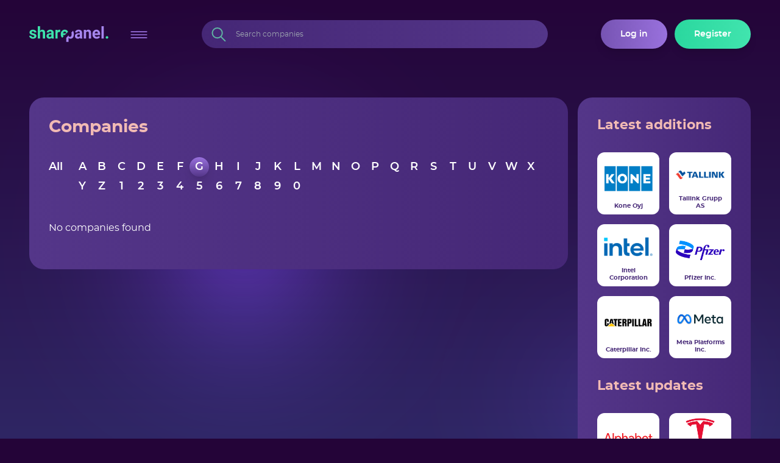

--- FILE ---
content_type: text/html; charset=UTF-8
request_url: https://sharepanel.com/companies/g
body_size: 10818
content:
<!DOCTYPE html>
<html lang="en">
    <head>
        <meta charset="utf-8">
        <meta name="viewport" content="width=device-width, initial-scale=1">
        <meta name="csrf-token" content="ZrQVh0hlr4iN2V1uEahpXkxSHy5cvRBqxpt3OiRY">

        <title>Sharepanel</title>

        <style >[wire\:loading], [wire\:loading\.delay], [wire\:loading\.inline-block], [wire\:loading\.inline], [wire\:loading\.block], [wire\:loading\.flex], [wire\:loading\.table], [wire\:loading\.grid], [wire\:loading\.inline-flex] {display: none;}[wire\:loading\.delay\.shortest], [wire\:loading\.delay\.shorter], [wire\:loading\.delay\.short], [wire\:loading\.delay\.long], [wire\:loading\.delay\.longer], [wire\:loading\.delay\.longest] {display:none;}[wire\:offline] {display: none;}[wire\:dirty]:not(textarea):not(input):not(select) {display: none;}input:-webkit-autofill, select:-webkit-autofill, textarea:-webkit-autofill {animation-duration: 50000s;animation-name: livewireautofill;}@keyframes livewireautofill { from {} }</style>

        <!-- Styles -->
        <link rel="stylesheet" href="/css/app.css?id=08b451d470ee404c70eb">
    </head>
    <body class="font-sans antialiased bg-purple-darkest text-white antialiased text-base " x-data="{ showHeaderModal: false, showUserModal: false }" x-on:keydown.escape="showHeaderModal = false; showUserModal = false">
        <div class="bg-gradient-to-b from-purple-bgTop to-purple-bgBottom w-[100vw] h-[100vh] fixed top-0 pointer-events-none bg-gradients"></div>
        <div
    x-data="{&quot;show&quot;:true,&quot;style&quot;:&quot;success&quot;,&quot;message&quot;:null}"
    :class="{ 'fixed top-0 left-0 w-full flex items-center py-2 px-8 z-60 flex': true, 'bg-green-dark': style == 'success', 'bg-red-default': style == 'danger' }"
    x-show="show && message"
    x-init="
        document.addEventListener('banner-message', event => {
            style = event.detail.style;
            message = event.detail.message;
            show = true;
            setTimeout(() => { show = false }, 3000);
        });"
    x-transition:enter="transition ease-out duration-400"
    x-transition:enter-start="opacity-0"
    x-transition:enter-end="opacity-100"
    x-transition:leave="transition ease-in duration-400"
    x-transition:leave-start="opacity-100"
    x-transition:leave-end="opacity-0"
>
    <div class="flex items-center justify-center flex-auto">
        <p class="text-center" x-text="message"></p>
    </div>
</div>

        <div class="min-h-screen gradient-bg--before gradient-bg gradient-bg--right-bottom-offset overflow-hidden relative">
            <!-- Page Heading -->
                            <header class="header pt-2 pb-2 lg:pt-[32px] lg:pb-[32px] relative z-50">
    <div class="max-w-container px-4 lg:px-8 xl:px-12 mx-auto">
        <div class="flex items-center lg:relative">
            <div class="logo inline-block max-w-[100px] basis-[100px] lg:max-w-[130px] lg:basis-[130px] shrink-0">
    <a href="https://sharepanel.com" class="block">
        <svg viewBox="0 0 129 25" fill="none" xmlns="http://www.w3.org/2000/svg" class="w-full h-auto">
            <path fill-rule="evenodd" clip-rule="evenodd" d="M8.138 15.704C8.138 15.51 8.1 15.332 8.024 15.171C7.948 15.01 7.803 14.859 7.592 14.721C7.38 14.58 7.092 14.447 6.729 14.32C6.365 14.193 5.895 14.07 5.32 13.952C4.617 13.8 3.967 13.609 3.37 13.381C2.774 13.152 2.258 12.869 1.822 12.53C1.386 12.191 1.045 11.798 0.8 11.35C0.554 10.901 0.432 10.381 0.432 9.78801C0.432 9.21301 0.557 8.66701 0.806 8.15001C1.056 7.63401 1.415 7.18001 1.885 6.78501C2.355 6.39201 2.931 6.08101 3.612 5.85201C4.293 5.62401 5.061 5.51001 5.916 5.51001C6.805 5.51001 7.605 5.62001 8.316 5.84001C9.027 6.05901 9.629 6.36701 10.124 6.76001C10.619 7.15401 11 7.62101 11.267 8.16301C11.534 8.70501 11.667 9.29701 11.667 9.94001H7.998C7.998 9.41601 7.828 8.98201 7.491 8.63901C7.152 8.29701 6.622 8.12501 5.904 8.12501C5.285 8.12501 4.807 8.26501 4.469 8.54401C4.13 8.82301 3.961 9.17901 3.961 9.61001C3.961 9.81301 4.005 9.99301 4.094 10.15C4.183 10.307 4.327 10.45 4.526 10.582C4.725 10.713 4.988 10.833 5.313 10.943C5.639 11.054 6.038 11.155 6.513 11.248C7.257 11.392 7.948 11.569 8.582 11.781C9.217 11.993 9.765 12.266 10.226 12.6C10.688 12.934 11.049 13.341 11.312 13.818C11.574 14.297 11.705 14.875 11.705 15.552C11.705 16.161 11.57 16.722 11.299 17.234C11.028 17.746 10.641 18.188 10.137 18.56C9.634 18.933 9.027 19.225 8.316 19.436C7.605 19.648 6.809 19.754 5.929 19.754C4.964 19.754 4.114 19.618 3.377 19.348C2.641 19.077 2.021 18.722 1.517 18.281C1.014 17.841 0.635 17.346 0.381 16.796C0.127 16.246 0 15.691 0 15.133H3.479C3.495 15.488 3.574 15.795 3.713 16.053C3.853 16.311 4.037 16.52 4.266 16.682C4.494 16.843 4.759 16.961 5.059 17.037C5.36 17.113 5.675 17.151 6.005 17.151C6.707 17.151 7.239 17.017 7.598 16.752C7.958 16.484 8.138 16.136 8.138 15.704Z" fill="#3DE2AB"/>
            <path fill-rule="evenodd" clip-rule="evenodd" d="M17.6465 7.26163C18.1035 6.71163 18.6385 6.28263 19.2515 5.97263C19.8665 5.66363 20.5535 5.50963 21.3155 5.50963C21.9925 5.50963 22.6105 5.60563 23.1685 5.79463C23.7275 5.98663 24.2055 6.29463 24.6035 6.72263C25.0005 7.14963 25.3075 7.70163 25.5235 8.37863C25.7395 9.05563 25.8475 9.87663 25.8475 10.8416V19.4996H22.1785V10.8166C22.1785 10.3756 22.1295 10.0076 22.0325 9.71163C21.9355 9.41563 21.7925 9.17663 21.6075 8.99363C21.4205 8.81263 21.1905 8.68363 20.9155 8.60763C20.6405 8.53163 20.3295 8.49263 19.9825 8.49263C19.4065 8.49263 18.9285 8.60563 18.5475 8.82963C18.1675 9.05363 17.8665 9.35663 17.6465 9.73763V19.4996H13.9775V-0.000366211H17.6465V7.26163Z" fill="#3DE2AB"/>
            <path fill-rule="evenodd" clip-rule="evenodd" d="M33.5413 16.9481C33.8543 16.9481 34.1443 16.9101 34.4113 16.8341C34.6773 16.7581 34.9173 16.6581 35.1283 16.5351C35.3393 16.4131 35.5233 16.2711 35.6813 16.1101C35.8373 15.9491 35.9623 15.7841 36.0553 15.6151V13.2541H34.5443C34.0623 13.2541 33.6433 13.3061 33.2873 13.4121C32.9323 13.5181 32.6403 13.6661 32.4113 13.8571C32.1833 14.0471 32.0133 14.2711 31.9033 14.5291C31.7943 14.7881 31.7383 15.0691 31.7383 15.3741C31.7383 15.8311 31.8993 16.2081 32.2213 16.5041C32.5423 16.8001 32.9823 16.9481 33.5413 16.9481ZM36.5753 19.5001C36.4053 19.1701 36.2833 18.7601 36.2073 18.2681C35.8353 18.6831 35.3673 19.0341 34.8043 19.3221C34.2413 19.6101 33.5543 19.7541 32.7413 19.7541C32.0813 19.7541 31.4663 19.6521 30.8943 19.4491C30.3233 19.2461 29.8273 18.9631 29.4093 18.5981C28.9893 18.2341 28.6613 17.8011 28.4253 17.2971C28.1883 16.7941 28.0693 16.2411 28.0693 15.6401C28.0693 14.9211 28.2023 14.2821 28.4703 13.7231C28.7353 13.1651 29.1363 12.6911 29.6693 12.3021C30.2023 11.9121 30.8643 11.6161 31.6553 11.4131C32.4473 11.2101 33.3683 11.1081 34.4173 11.1081H36.0553V10.3211C36.0553 9.68613 35.8923 9.17813 35.5653 8.79813C35.2403 8.41713 34.7263 8.22613 34.0233 8.22613C33.4053 8.22613 32.9213 8.37513 32.5693 8.67113C32.2193 8.96713 32.0433 9.37313 32.0433 9.88913H28.3743C28.3743 9.29713 28.5123 8.73413 28.7863 8.20113C29.0623 7.66813 29.4533 7.20213 29.9613 6.80413C30.4693 6.40713 31.0833 6.09213 31.8023 5.85913C32.5203 5.62613 33.3253 5.51013 34.2143 5.51013C35.0093 5.51013 35.7453 5.61113 36.4233 5.81413C37.1013 6.01713 37.6853 6.32013 38.1753 6.72213C38.6653 7.12413 39.0493 7.62813 39.3233 8.23213C39.5993 8.83813 39.7363 9.54313 39.7363 10.3461V16.1611C39.7363 16.5511 39.7493 16.8991 39.7743 17.2091C39.8003 17.5171 39.8333 17.7971 39.8763 18.0471C39.9193 18.2961 39.9743 18.5201 40.0413 18.7191C40.1083 18.9181 40.1883 19.1061 40.2823 19.2841V19.5001H36.5753Z" fill="#3DE2AB"/>
            <path fill-rule="evenodd" clip-rule="evenodd" d="M50.2737 9.20401C50.0867 9.17901 49.8697 9.15501 49.6207 9.13501C49.3707 9.11301 49.1477 9.10201 48.9537 9.10201C48.2337 9.10201 47.6517 9.22301 47.2087 9.46501C46.7627 9.70501 46.4347 10.055 46.2237 10.512V19.5H42.5547V5.76401H46.0207L46.1227 7.40101C46.4697 6.80801 46.8967 6.34601 47.4047 6.01201C47.9127 5.67701 48.5047 5.51001 49.1817 5.51001C49.3767 5.51001 49.5817 5.52601 49.7977 5.56001C50.0127 5.59501 50.1887 5.63301 50.3247 5.67501L50.2737 9.20401Z" fill="#3DE2AB"/>
            <path fill-rule="evenodd" clip-rule="evenodd" d="M79.8333 16.9481C80.1463 16.9481 80.4373 16.9101 80.7033 16.8341C80.9703 16.7581 81.2093 16.6581 81.4213 16.5351C81.6323 16.4131 81.8153 16.2711 81.9733 16.1101C82.1303 15.9491 82.2543 15.7841 82.3473 15.6151V13.2541H80.8373C80.3543 13.2541 79.9353 13.3061 79.5793 13.4121C79.2243 13.5181 78.9333 13.6661 78.7043 13.8571C78.4763 14.0471 78.3063 14.2711 78.1963 14.5291C78.0863 14.7881 78.0303 15.0691 78.0303 15.3741C78.0303 15.8311 78.1913 16.2081 78.5133 16.5041C78.8353 16.8001 79.2743 16.9481 79.8333 16.9481ZM82.8683 19.5001C82.6983 19.1701 82.5753 18.7601 82.4993 18.2681C82.1273 18.6831 81.6593 19.0341 81.0973 19.3221C80.5343 19.6101 79.8473 19.7541 79.0343 19.7541C78.3743 19.7541 77.7583 19.6521 77.1873 19.4491C76.6153 19.2461 76.1203 18.9631 75.7013 18.5981C75.2823 18.2341 74.9543 17.8011 74.7183 17.2971C74.4803 16.7941 74.3623 16.2411 74.3623 15.6401C74.3623 14.9211 74.4953 14.2821 74.7623 13.7231C75.0283 13.1651 75.4293 12.6911 75.9623 12.3021C76.4953 11.9121 77.1573 11.6161 77.9483 11.4131C78.7393 11.2101 79.6603 11.1081 80.7103 11.1081H82.3473V10.3211C82.3473 9.68613 82.1853 9.17813 81.8583 8.79813C81.5323 8.41713 81.0193 8.22613 80.3153 8.22613C79.6983 8.22613 79.2143 8.37513 78.8623 8.67113C78.5113 8.96713 78.3353 9.37313 78.3353 9.88913H74.6673C74.6673 9.29713 74.8043 8.73413 75.0793 8.20113C75.3543 7.66813 75.7453 7.20213 76.2533 6.80413C76.7613 6.40713 77.3753 6.09213 78.0953 5.85913C78.8133 5.62613 79.6183 5.51013 80.5073 5.51013C81.3023 5.51013 82.0383 5.61113 82.7163 5.81413C83.3933 6.01713 83.9773 6.32013 84.4683 6.72213C84.9583 7.12413 85.3413 7.62813 85.6163 8.23213C85.8923 8.83813 86.0283 9.54313 86.0283 10.3461V16.1611C86.0283 16.5511 86.0423 16.8991 86.0673 17.2091C86.0933 17.5171 86.1263 17.7971 86.1693 18.0471C86.2113 18.2961 86.2663 18.5201 86.3333 18.7191C86.4013 18.9181 86.4813 19.1061 86.5753 19.2841V19.5001H82.8683Z" fill="#A686EE"/>
            <path fill-rule="evenodd" clip-rule="evenodd" d="M92.2235 5.76364L92.3385 7.35064C92.8125 6.75764 93.3835 6.30264 94.0515 5.98664C94.7205 5.66764 95.4655 5.50964 96.2855 5.50964C96.9385 5.50964 97.5305 5.60064 98.0635 5.78364C98.5965 5.96464 99.0535 6.26264 99.4345 6.67764C99.8155 7.09264 100.111 7.63364 100.318 8.30264C100.525 8.97164 100.628 9.79164 100.628 10.7656V19.4996H96.9595V10.7406C96.9595 10.2996 96.9105 9.93664 96.8135 9.64864C96.7155 9.36064 96.5745 9.13164 96.3875 8.96264C96.2025 8.79364 95.9735 8.67264 95.7025 8.60164C95.4315 8.52964 95.1185 8.49264 94.7625 8.49264C94.2215 8.49264 93.7585 8.61164 93.3725 8.84864C92.9875 9.08564 92.6765 9.40764 92.4405 9.81364V19.4996H88.7705V5.76364H92.2235Z" fill="#A686EE"/>
            <path fill-rule="evenodd" clip-rule="evenodd" d="M109.312 8.4804C108.915 8.4804 108.566 8.5504 108.265 8.6894C107.964 8.8304 107.707 9.0244 107.491 9.2734C107.275 9.5234 107.099 9.8224 106.964 10.1684C106.829 10.5154 106.731 10.9014 106.671 11.3244H111.775V11.0324C111.767 10.6684 111.714 10.3304 111.617 10.0164C111.519 9.7034 111.371 9.4324 111.172 9.2044C110.974 8.9754 110.72 8.7974 110.411 8.6704C110.101 8.5434 109.736 8.4804 109.312 8.4804ZM109.732 19.7534C108.666 19.7534 107.71 19.5804 106.869 19.2334C106.027 18.8864 105.312 18.4124 104.723 17.8114C104.134 17.2104 103.687 16.5054 103.377 15.6974C103.068 14.8894 102.914 14.0244 102.914 13.1014V12.6064C102.914 11.5654 103.064 10.6114 103.365 9.7444C103.666 8.8764 104.093 8.1284 104.647 7.5024C105.201 6.8764 105.874 6.3874 106.666 6.0374C107.457 5.6854 108.343 5.5094 109.326 5.5094C110.316 5.5094 111.187 5.6724 111.941 5.9984C112.694 6.3244 113.326 6.7814 113.838 7.3694C114.351 7.9584 114.736 8.6674 114.994 9.4964C115.251 10.3254 115.38 11.2484 115.38 12.2634V13.8254H106.634C106.693 14.2734 106.814 14.6794 106.996 15.0434C107.177 15.4084 107.41 15.7184 107.694 15.9764C107.978 16.2354 108.31 16.4364 108.691 16.5804C109.072 16.7234 109.499 16.7954 109.972 16.7954C110.641 16.7954 111.259 16.6704 111.826 16.4214C112.393 16.1714 112.88 15.7844 113.287 15.2594L115.089 17.2784C114.869 17.5914 114.593 17.8964 114.263 18.1924C113.933 18.4884 113.544 18.7524 113.095 18.9864C112.647 19.2184 112.142 19.4044 111.579 19.5444C111.015 19.6834 110.4 19.7534 109.732 19.7534Z" fill="#A686EE"/>
            <path fill-rule="evenodd" clip-rule="evenodd" d="M117.653 19.5002H121.335V0.000244141H117.653V19.5002Z" fill="#A686EE"/>
            <path fill-rule="evenodd" clip-rule="evenodd" d="M124.534 17.6972C124.534 17.4182 124.583 17.1582 124.68 16.9162C124.776 16.6762 124.917 16.4682 125.098 16.2952C125.28 16.1212 125.499 15.9832 125.753 15.8822C126.007 15.7802 126.29 15.7292 126.602 15.7292C126.916 15.7292 127.202 15.7802 127.46 15.8822C127.718 15.9832 127.938 16.1212 128.12 16.2952C128.302 16.4682 128.442 16.6762 128.539 16.9162C128.636 17.1582 128.684 17.4182 128.684 17.6972C128.684 17.9762 128.636 18.2342 128.539 18.4712C128.442 18.7092 128.302 18.9142 128.12 19.0882C127.938 19.2602 127.718 19.3962 127.46 19.4942C127.202 19.5912 126.916 19.6392 126.602 19.6392C126.29 19.6392 126.007 19.5912 125.753 19.4942C125.499 19.3962 125.28 19.2602 125.098 19.0882C124.917 18.9142 124.776 18.7092 124.68 18.4712C124.583 18.2342 124.534 17.9762 124.534 17.6972Z" fill="#3DE2AB"/>
            <path fill-rule="evenodd" clip-rule="evenodd" d="M71.2645 7.43356C71.2215 7.37456 71.1645 7.33356 71.1205 7.27856L68.4845 9.91456C68.6265 10.2136 68.7455 10.5376 68.8205 10.9126C68.9165 11.3986 68.9655 11.9246 68.9655 12.4926V12.7586C68.9655 13.3086 68.9195 13.8296 68.8265 14.3206C68.7335 14.8116 68.5825 15.2406 68.3755 15.6096C68.1685 15.9766 67.8975 16.2666 67.5635 16.4786C67.2295 16.6906 66.8215 16.7956 66.3385 16.7956C65.7205 16.7956 65.2195 16.6756 64.8335 16.4336C64.4485 16.1936 64.1505 15.8606 63.9385 15.4376V14.4606L60.2705 18.1286V24.7816H63.9385V18.3066C64.3445 18.7636 64.8255 19.1196 65.3795 19.3726C65.9345 19.6266 66.5755 19.7536 67.3035 19.7536C68.1665 19.7536 68.9305 19.5766 69.5945 19.2206C70.2585 18.8656 70.8155 18.3766 71.2645 17.7536C71.7125 17.1326 72.0535 16.3936 72.2855 15.5386C72.5185 14.6846 72.6355 13.7576 72.6355 12.7586V12.4926C72.6355 11.4516 72.5185 10.5006 72.2855 9.64256C72.0535 8.78356 71.7125 8.04656 71.2645 7.43356Z" fill="#A686EE"/>
            <path fill-rule="evenodd" clip-rule="evenodd" d="M55.3586 10.1689C55.4946 9.82189 55.6706 9.52289 55.8856 9.27289C56.1016 9.02389 56.3606 8.82989 56.6606 8.68989C56.9606 8.55089 57.3096 8.48089 57.7086 8.48089C58.1306 8.48089 58.4976 8.54389 58.8056 8.67089C59.1146 8.79789 59.3686 8.97589 59.5676 9.20389C59.7666 9.43289 59.9156 9.70289 60.0116 10.0169C60.1086 10.3299 60.1626 10.6679 60.1706 11.0319V11.3239H55.0676C55.1266 10.9009 55.2236 10.5159 55.3586 10.1689ZM53.1186 17.8119C53.2816 17.9779 53.4766 18.1109 53.6596 18.2579L56.0186 15.8979C55.7696 15.6559 55.5566 15.3749 55.3906 15.0439C55.2086 14.6799 55.0876 14.2729 55.0286 13.8249H58.0916L63.1026 8.81389C62.8686 8.27989 62.5936 7.78389 62.2336 7.36889C61.7216 6.78089 61.0886 6.32389 60.3356 5.99789C59.5826 5.67289 58.7106 5.50989 57.7196 5.50989C56.7386 5.50989 55.8526 5.68589 55.0606 6.03689C54.2686 6.38789 53.5966 6.87689 53.0426 7.50289C52.4876 8.12889 52.0596 8.87589 51.7596 9.74389C51.4606 10.6109 51.3096 11.5649 51.3096 12.6069V13.1019C51.3096 14.0239 51.4636 14.8899 51.7726 15.6969C52.0816 16.5059 52.5306 17.2109 53.1186 17.8119Z" fill="#3DE2AB"/>
        </svg>
    </a>
</div>
            <div class="items-center ml-auto lg:grow lg:ml-8 lg:relative flex">
                <button type="button" class="p-1 focus:outline-none mr-auto group text-center transition-colors w-[34px] h-[34px]" x-on:click="showHeaderModal = !showHeaderModal">
                    <span class="inline-block m-auto" x-show="showHeaderModal === false">
                        <svg
    xmlns="http://www.w3.org/2000/svg"
    viewBox="0 0 34 15"
    fill="currentColor"
    class="w-[1em] h-[1em] text-lg text-purple-default stroke-purple-default group-hover:text-white group-hover:stroke-white transition-all"
>
    <path d="M1.5 1.5H32.5" stroke-width="2" stroke-linecap="round"/>
<path d="M1.5 7.5H32.5" stroke-width="2" stroke-linecap="round"/>
<path d="M1.5 13.5H32.5" stroke-width="2" stroke-linecap="round"/>
</svg>
                    </span>
                    <span class="inline-block m-auto" x-show="showHeaderModal" x-cloak>
                        <svg
    xmlns="http://www.w3.org/2000/svg"
    viewBox="0 0 24 25"
    fill="currentColor"
    class="w-[1em] h-[1em] text-[26px] text-purple-default stroke-purple-default group-hover:text-white group-hover:stroke-white transition-all"
>
    <path d="M1.04004 1.54011L22.9603 23.4604" stroke-width="2" stroke-linecap="round"/>
<path d="M1.03963 23.46L22.9599 1.53965" stroke-width="2" stroke-linecap="round"/>
</svg>
                    </span>
                </button>
                                    <div wire:id="7lcBHLba8aOn1F76eZ8G" wire:initial-data="{&quot;fingerprint&quot;:{&quot;id&quot;:&quot;7lcBHLba8aOn1F76eZ8G&quot;,&quot;name&quot;:&quot;search-companies&quot;,&quot;locale&quot;:&quot;en&quot;,&quot;path&quot;:&quot;companies\/g&quot;,&quot;method&quot;:&quot;GET&quot;,&quot;v&quot;:&quot;acj&quot;},&quot;effects&quot;:{&quot;listeners&quot;:[]},&quot;serverMemo&quot;:{&quot;children&quot;:[],&quot;errors&quot;:[],&quot;htmlHash&quot;:&quot;9c490968&quot;,&quot;data&quot;:{&quot;search&quot;:&quot;&quot;,&quot;results&quot;:[],&quot;class&quot;:&quot;mr-auto hidden lg:block&quot;},&quot;dataMeta&quot;:[],&quot;checksum&quot;:&quot;8b225bf51a8252612c73459f606bf27d9cb5efe12ceb0368729ba4f3edf6b54d&quot;}}" class="relative px-4 max-w-[600px] w-full z-10 mr-auto hidden lg:block" x-data="{ searchOpen: false, searchText: '' }">
    <svg
    xmlns="http://www.w3.org/2000/svg"
    viewBox="0 0 24 25"
    fill="currentColor"
    class="w-[1em] h-[1em] absolute left-6 md:left-8 top-3 z-50 pointer-events-none leading-none text-[24px]"
>
    <circle cx="9.5" cy="9.5" r="8.5" stroke="#60B6A3" stroke-width="2" fill="none" stroke-linejoin="round"/>
<path d="M16.1827 16.3742L22.8183 23.0099" stroke="#60B6A3" stroke-width="2" stroke-linecap="round" stroke-linejoin="round"/>
</svg>
    <input
        wire:model.debounce.500ms="search"
        class="relative w-full appearance-none block focus:outline-none focus:ring-0 border-0 bg-transparent h-[46px] pl-14 text-white text-xs bg-gradient-to-r from-purple-dark to-purple-medium rounded-full z-20"
        x-bind:class="{ 'z-40': searchOpen == true }"
        wire:keyup.debounce.700ms="searchItems($event.target.value)"
        x-on:keyup="searchOpen = true"
        placeholder="Search companies"
        type="text"
    />
    <div class="absolute top-1/2 left-4 right-4 z-10 rounded-bl-lg rounded-br-lg bg-gradient-to-r from-purple-dark to-purple-medium" x-bind:class="{ 'z-30': searchOpen == true }" x-show="searchOpen" x-cloak x-on:click.away="searchOpen = false; searchText = ''; $wire.search = ''">
        <div class="mt-6 max-h-[305px] relative js-scrollbar">
                            <ul class="mb-4 mt-8">
                    <li class="text-white text-xs font-medium">
                        <span class="px-4 py-2 block">Nothing found</span>
                    </li>
                </ul>
                    </div>
    </div>
</div>

<!-- Livewire Component wire-end:7lcBHLba8aOn1F76eZ8G -->                                                    <div class="space-x-2 hidden lg:inline-block">
                        <a
    class="button relative group focus:outline-0 focus:ring-0 font-medium inline-block rounded-full transition-all py-4 px-6 md:px-8 text-sm xxl:text-base bg-gradient-to-r from-purple-medium shadow-lg to-purple-default text-white bg-right bg-[length:200%] hover:bg-purple-default hover:bg-left"
            href="https://sharepanel.com/login"
        >
    <span class="flex items-center justify-center text-center flex-row-reverse">
                    <span>Log in</span>
                
    </span>
    </a>
                        <a
    class="button relative group focus:outline-0 focus:ring-0 font-medium inline-block rounded-full transition-all py-4 px-6 md:px-8 text-sm xxl:text-base bg-gradient-to-r from-green-dark shadow-lg to-green-medium text-white bg-right bg-[length:200%] hover:bg-green-dark hover:bg-left"
            href="https://sharepanel.com/register"
        >
    <span class="flex items-center justify-center text-center flex-row-reverse">
                    <span>Register</span>
                
    </span>
    </a>
                    </div>
                                <div class="bg-purple-medium shadow-lg pt-3 lg:pt-0 w-full lg:w-auto min-w-[100px] lg:min-w-[150px] absolute top-0 right-0 lg:-right-3 lg:top-16 rounded-lg z-60"
                    x-show="showUserModal"
                    x-on:click.away="showUserModal = false"
                    x-transition:enter="transition ease-out duration-400"
                    x-transition:enter-start="opacity-0"
                    x-transition:enter-end="opacity-100"
                    x-transition:leave="transition ease-in duration-400"
                    x-transition:leave-start="opacity-100"
                    x-transition:leave-end="opacity-0"
                    x-cloak
                >
                    <div class="flex items-center p-6">
                        <ul class="font-medium text-sm space-y-4">
                            <li class="relative flex items-center">
                                <a href="https://sharepanel.com/dashboard" class="">Dashboard</a>
                                                            </li>
                            <li>
                                <a href="https://sharepanel.com/profile/edit" class="">Account settings</a>
                            </li>
                            <li>
                                <a href="https://sharepanel.com/dashboard/watchlist" class="">My Watchlist</a>
                            </li>
                            <li>
                                <form method="POST" action="https://sharepanel.com/logout">
                                    <input type="hidden" name="_token" value="ZrQVh0hlr4iN2V1uEahpXkxSHy5cvRBqxpt3OiRY">                                    <button type="submit" href="https://sharepanel.com/logout" class="font-medium text-sm">Log out</button>
                                </form>
                            </li>
                        </ul>
                    </div>
                </div>
                <div class="px-4 lg:px-0 pt-8 w-full min-h-full absolute top-[52px] lg:top-[100px] left-0 z-50"
                    x-show="showHeaderModal"
                    x-transition:enter="transition ease-out duration-400"
                    x-transition:enter-start="opacity-0"
                    x-transition:enter-end="opacity-100"
                    x-transition:leave="transition ease-in duration-400"
                    x-transition:leave-start="opacity-100"
                    x-transition:leave-end="opacity-0"
                    x-cloak
                >
                    <div class="grid grid-cols-12 gap-8">
                        <div class="col-span-12 lg:col-span-5">
                                                            <div class="inline-block space-x-2 lg:hidden">
                                    <a
    class="button relative group focus:outline-0 focus:ring-0 font-medium inline-block rounded-full transition-all py-4 px-6 md:px-8 text-sm xxl:text-base bg-gradient-to-r from-purple-medium shadow-lg to-purple-default text-white bg-right bg-[length:200%] hover:bg-purple-default hover:bg-left"
            href="https://sharepanel.com/login"
        >
    <span class="flex items-center justify-center text-center flex-row-reverse">
                    <span>Log in</span>
                
    </span>
    </a>
                                    <a
    class="button relative group focus:outline-0 focus:ring-0 font-medium inline-block rounded-full transition-all py-4 px-6 md:px-8 text-sm xxl:text-base bg-gradient-to-r from-green-dark shadow-lg to-green-medium text-white bg-right bg-[length:200%] hover:bg-green-dark hover:bg-left"
            href="https://sharepanel.com/register"
        >
    <span class="flex items-center justify-center text-center flex-row-reverse">
                    <span>Register</span>
                
    </span>
    </a>
                                </div>
                                                        <hr class="border-purple-medium my-6 lg:hidden">
                            <ul class="space-y-2 lg:space-y-4">
                                                                    <li class="block">
                                        <a href="https://sharepanel.com/about" class="flex items-center text-lg lg:text-2xl font-bold text-green-default lg:hover:text-purple-default transition-colors" style-variant="clean">
                                            About
                                        </a>
                                    </li>
                                                                    <li class="block">
                                        <a href="https://sharepanel.com/companies" class="flex items-center text-lg lg:text-2xl font-bold text-green-default lg:hover:text-purple-default transition-colors" style-variant="clean">
                                            Companies
                                        </a>
                                    </li>
                                                                    <li class="block">
                                        <a href="https://sharepanel.com/add-company" class="flex items-center text-lg lg:text-2xl font-bold text-green-default lg:hover:text-purple-default transition-colors" style-variant="clean">
                                            Add company
                                        </a>
                                    </li>
                                                                    <li class="block">
                                        <a href="https://sharepanel.com/contact" class="flex items-center text-lg lg:text-2xl font-bold text-green-default lg:hover:text-purple-default transition-colors" style-variant="clean">
                                            Contact
                                        </a>
                                    </li>
                                                                    <li class="block">
                                        <a href="https://sharepanel.com/help" class="flex items-center text-lg lg:text-2xl font-bold text-green-default lg:hover:text-purple-default transition-colors" style-variant="clean">
                                            Help
                                        </a>
                                    </li>
                                                            </ul>
                        </div>
                        
                    </div>
                </div>
            </div>
        </div>
    </div>
</header>
                        <!-- Page Content -->
            <main class="relative">
                <div wire:id="cuIlZwSw4WeJCYMO7wfy" wire:initial-data="{&quot;fingerprint&quot;:{&quot;id&quot;:&quot;cuIlZwSw4WeJCYMO7wfy&quot;,&quot;name&quot;:&quot;show-companies&quot;,&quot;locale&quot;:&quot;en&quot;,&quot;path&quot;:&quot;companies\/g&quot;,&quot;method&quot;:&quot;GET&quot;,&quot;v&quot;:&quot;acj&quot;},&quot;effects&quot;:{&quot;listeners&quot;:[]},&quot;serverMemo&quot;:{&quot;children&quot;:[],&quot;errors&quot;:[],&quot;htmlHash&quot;:&quot;1a062930&quot;,&quot;data&quot;:{&quot;companies&quot;:[],&quot;activeLetter&quot;:&quot;g&quot;,&quot;alphabet&quot;:[&quot;a&quot;,&quot;b&quot;,&quot;c&quot;,&quot;d&quot;,&quot;e&quot;,&quot;f&quot;,&quot;g&quot;,&quot;h&quot;,&quot;i&quot;,&quot;j&quot;,&quot;k&quot;,&quot;l&quot;,&quot;m&quot;,&quot;n&quot;,&quot;o&quot;,&quot;p&quot;,&quot;q&quot;,&quot;r&quot;,&quot;s&quot;,&quot;t&quot;,&quot;u&quot;,&quot;v&quot;,&quot;w&quot;,&quot;x&quot;,&quot;y&quot;,&quot;z&quot;,&quot;1&quot;,&quot;2&quot;,&quot;3&quot;,&quot;4&quot;,&quot;5&quot;,&quot;6&quot;,&quot;7&quot;,&quot;8&quot;,&quot;9&quot;,&quot;0&quot;],&quot;queryLimit&quot;:15,&quot;loadMoreCount&quot;:15,&quot;latestAdditions&quot;:[],&quot;latestUpdates&quot;:[],&quot;trending&quot;:[]},&quot;dataMeta&quot;:{&quot;modelCollections&quot;:{&quot;latestAdditions&quot;:{&quot;class&quot;:&quot;App\\Models\\Company&quot;,&quot;id&quot;:[17,15,16,13,12,11],&quot;relations&quot;:[],&quot;connection&quot;:&quot;mysql&quot;},&quot;latestUpdates&quot;:{&quot;class&quot;:&quot;App\\Models\\CompanyVersion&quot;,&quot;id&quot;:[30,29,28,27,26,23],&quot;relations&quot;:[],&quot;connection&quot;:&quot;mysql&quot;},&quot;trending&quot;:{&quot;class&quot;:null,&quot;id&quot;:[],&quot;relations&quot;:[],&quot;connection&quot;:null}}},&quot;checksum&quot;:&quot;9088a291421e153ad261f66a6665318892e298d72afa0c8778068d2a94066e17&quot;}}" class="max-w-container mx-auto px-4 pt-12 pb-24 md:px-8 xl:px-12 relative z-10">
    <div class="grid grid-cols-1 items-start lg:grid-cols-12 gap-x-4">
        <div class="lg:col-span-8 xl:col-span-9 flex flex-col bg-gradient-to-r from-purple-medium to-purple-dark px-4 py-6 md:p-8 rounded-2xl lg:rounded-3xl">
            <h1 class="font-bold h3">Companies</h1>
            <div class="flex mt-8 overflow-auto">
                <a class="h-[40px] lg:h-[32px] text-[18px] font-medium shrink-0 pr-4 flex items-center justify-center text-center hover:text-purple-light transition-colors" href="https://sharepanel.com/companies">
                    All
                </a>
                <div class="flex flex-wrap">
                                            <a class="uppercase w-[40px] h-[40px] lg:w-[32px] lg:h-[32px] text-[18px] font-medium rounded-full shrink-0 flex items-center justify-center text-center hover:text-purple-light transition-colors" href="https://sharepanel.com/companies/a">
                            a
                        </a>
                                            <a class="uppercase w-[40px] h-[40px] lg:w-[32px] lg:h-[32px] text-[18px] font-medium rounded-full shrink-0 flex items-center justify-center text-center hover:text-purple-light transition-colors" href="https://sharepanel.com/companies/b">
                            b
                        </a>
                                            <a class="uppercase w-[40px] h-[40px] lg:w-[32px] lg:h-[32px] text-[18px] font-medium rounded-full shrink-0 flex items-center justify-center text-center hover:text-purple-light transition-colors" href="https://sharepanel.com/companies/c">
                            c
                        </a>
                                            <a class="uppercase w-[40px] h-[40px] lg:w-[32px] lg:h-[32px] text-[18px] font-medium rounded-full shrink-0 flex items-center justify-center text-center hover:text-purple-light transition-colors" href="https://sharepanel.com/companies/d">
                            d
                        </a>
                                            <a class="uppercase w-[40px] h-[40px] lg:w-[32px] lg:h-[32px] text-[18px] font-medium rounded-full shrink-0 flex items-center justify-center text-center hover:text-purple-light transition-colors" href="https://sharepanel.com/companies/e">
                            e
                        </a>
                                            <a class="uppercase w-[40px] h-[40px] lg:w-[32px] lg:h-[32px] text-[18px] font-medium rounded-full shrink-0 flex items-center justify-center text-center hover:text-purple-light transition-colors" href="https://sharepanel.com/companies/f">
                            f
                        </a>
                                            <a class="uppercase w-[40px] h-[40px] lg:w-[32px] lg:h-[32px] text-[18px] font-medium rounded-full shrink-0 flex items-center justify-center text-center bg-gradient-to-b from-purple-default to-purple-medium shadow-lg" href="https://sharepanel.com/companies/g">
                            g
                        </a>
                                            <a class="uppercase w-[40px] h-[40px] lg:w-[32px] lg:h-[32px] text-[18px] font-medium rounded-full shrink-0 flex items-center justify-center text-center hover:text-purple-light transition-colors" href="https://sharepanel.com/companies/h">
                            h
                        </a>
                                            <a class="uppercase w-[40px] h-[40px] lg:w-[32px] lg:h-[32px] text-[18px] font-medium rounded-full shrink-0 flex items-center justify-center text-center hover:text-purple-light transition-colors" href="https://sharepanel.com/companies/i">
                            i
                        </a>
                                            <a class="uppercase w-[40px] h-[40px] lg:w-[32px] lg:h-[32px] text-[18px] font-medium rounded-full shrink-0 flex items-center justify-center text-center hover:text-purple-light transition-colors" href="https://sharepanel.com/companies/j">
                            j
                        </a>
                                            <a class="uppercase w-[40px] h-[40px] lg:w-[32px] lg:h-[32px] text-[18px] font-medium rounded-full shrink-0 flex items-center justify-center text-center hover:text-purple-light transition-colors" href="https://sharepanel.com/companies/k">
                            k
                        </a>
                                            <a class="uppercase w-[40px] h-[40px] lg:w-[32px] lg:h-[32px] text-[18px] font-medium rounded-full shrink-0 flex items-center justify-center text-center hover:text-purple-light transition-colors" href="https://sharepanel.com/companies/l">
                            l
                        </a>
                                            <a class="uppercase w-[40px] h-[40px] lg:w-[32px] lg:h-[32px] text-[18px] font-medium rounded-full shrink-0 flex items-center justify-center text-center hover:text-purple-light transition-colors" href="https://sharepanel.com/companies/m">
                            m
                        </a>
                                            <a class="uppercase w-[40px] h-[40px] lg:w-[32px] lg:h-[32px] text-[18px] font-medium rounded-full shrink-0 flex items-center justify-center text-center hover:text-purple-light transition-colors" href="https://sharepanel.com/companies/n">
                            n
                        </a>
                                            <a class="uppercase w-[40px] h-[40px] lg:w-[32px] lg:h-[32px] text-[18px] font-medium rounded-full shrink-0 flex items-center justify-center text-center hover:text-purple-light transition-colors" href="https://sharepanel.com/companies/o">
                            o
                        </a>
                                            <a class="uppercase w-[40px] h-[40px] lg:w-[32px] lg:h-[32px] text-[18px] font-medium rounded-full shrink-0 flex items-center justify-center text-center hover:text-purple-light transition-colors" href="https://sharepanel.com/companies/p">
                            p
                        </a>
                                            <a class="uppercase w-[40px] h-[40px] lg:w-[32px] lg:h-[32px] text-[18px] font-medium rounded-full shrink-0 flex items-center justify-center text-center hover:text-purple-light transition-colors" href="https://sharepanel.com/companies/q">
                            q
                        </a>
                                            <a class="uppercase w-[40px] h-[40px] lg:w-[32px] lg:h-[32px] text-[18px] font-medium rounded-full shrink-0 flex items-center justify-center text-center hover:text-purple-light transition-colors" href="https://sharepanel.com/companies/r">
                            r
                        </a>
                                            <a class="uppercase w-[40px] h-[40px] lg:w-[32px] lg:h-[32px] text-[18px] font-medium rounded-full shrink-0 flex items-center justify-center text-center hover:text-purple-light transition-colors" href="https://sharepanel.com/companies/s">
                            s
                        </a>
                                            <a class="uppercase w-[40px] h-[40px] lg:w-[32px] lg:h-[32px] text-[18px] font-medium rounded-full shrink-0 flex items-center justify-center text-center hover:text-purple-light transition-colors" href="https://sharepanel.com/companies/t">
                            t
                        </a>
                                            <a class="uppercase w-[40px] h-[40px] lg:w-[32px] lg:h-[32px] text-[18px] font-medium rounded-full shrink-0 flex items-center justify-center text-center hover:text-purple-light transition-colors" href="https://sharepanel.com/companies/u">
                            u
                        </a>
                                            <a class="uppercase w-[40px] h-[40px] lg:w-[32px] lg:h-[32px] text-[18px] font-medium rounded-full shrink-0 flex items-center justify-center text-center hover:text-purple-light transition-colors" href="https://sharepanel.com/companies/v">
                            v
                        </a>
                                            <a class="uppercase w-[40px] h-[40px] lg:w-[32px] lg:h-[32px] text-[18px] font-medium rounded-full shrink-0 flex items-center justify-center text-center hover:text-purple-light transition-colors" href="https://sharepanel.com/companies/w">
                            w
                        </a>
                                            <a class="uppercase w-[40px] h-[40px] lg:w-[32px] lg:h-[32px] text-[18px] font-medium rounded-full shrink-0 flex items-center justify-center text-center hover:text-purple-light transition-colors" href="https://sharepanel.com/companies/x">
                            x
                        </a>
                                            <a class="uppercase w-[40px] h-[40px] lg:w-[32px] lg:h-[32px] text-[18px] font-medium rounded-full shrink-0 flex items-center justify-center text-center hover:text-purple-light transition-colors" href="https://sharepanel.com/companies/y">
                            y
                        </a>
                                            <a class="uppercase w-[40px] h-[40px] lg:w-[32px] lg:h-[32px] text-[18px] font-medium rounded-full shrink-0 flex items-center justify-center text-center hover:text-purple-light transition-colors" href="https://sharepanel.com/companies/z">
                            z
                        </a>
                                            <a class="uppercase w-[40px] h-[40px] lg:w-[32px] lg:h-[32px] text-[18px] font-medium rounded-full shrink-0 flex items-center justify-center text-center hover:text-purple-light transition-colors" href="https://sharepanel.com/companies/1">
                            1
                        </a>
                                            <a class="uppercase w-[40px] h-[40px] lg:w-[32px] lg:h-[32px] text-[18px] font-medium rounded-full shrink-0 flex items-center justify-center text-center hover:text-purple-light transition-colors" href="https://sharepanel.com/companies/2">
                            2
                        </a>
                                            <a class="uppercase w-[40px] h-[40px] lg:w-[32px] lg:h-[32px] text-[18px] font-medium rounded-full shrink-0 flex items-center justify-center text-center hover:text-purple-light transition-colors" href="https://sharepanel.com/companies/3">
                            3
                        </a>
                                            <a class="uppercase w-[40px] h-[40px] lg:w-[32px] lg:h-[32px] text-[18px] font-medium rounded-full shrink-0 flex items-center justify-center text-center hover:text-purple-light transition-colors" href="https://sharepanel.com/companies/4">
                            4
                        </a>
                                            <a class="uppercase w-[40px] h-[40px] lg:w-[32px] lg:h-[32px] text-[18px] font-medium rounded-full shrink-0 flex items-center justify-center text-center hover:text-purple-light transition-colors" href="https://sharepanel.com/companies/5">
                            5
                        </a>
                                            <a class="uppercase w-[40px] h-[40px] lg:w-[32px] lg:h-[32px] text-[18px] font-medium rounded-full shrink-0 flex items-center justify-center text-center hover:text-purple-light transition-colors" href="https://sharepanel.com/companies/6">
                            6
                        </a>
                                            <a class="uppercase w-[40px] h-[40px] lg:w-[32px] lg:h-[32px] text-[18px] font-medium rounded-full shrink-0 flex items-center justify-center text-center hover:text-purple-light transition-colors" href="https://sharepanel.com/companies/7">
                            7
                        </a>
                                            <a class="uppercase w-[40px] h-[40px] lg:w-[32px] lg:h-[32px] text-[18px] font-medium rounded-full shrink-0 flex items-center justify-center text-center hover:text-purple-light transition-colors" href="https://sharepanel.com/companies/8">
                            8
                        </a>
                                            <a class="uppercase w-[40px] h-[40px] lg:w-[32px] lg:h-[32px] text-[18px] font-medium rounded-full shrink-0 flex items-center justify-center text-center hover:text-purple-light transition-colors" href="https://sharepanel.com/companies/9">
                            9
                        </a>
                                            <a class="uppercase w-[40px] h-[40px] lg:w-[32px] lg:h-[32px] text-[18px] font-medium rounded-full shrink-0 flex items-center justify-center text-center hover:text-purple-light transition-colors" href="https://sharepanel.com/companies/0">
                            0
                        </a>
                                    </div>
            </div>
            <div class="mt-8 lg:mt-4 space-y-2">
                                                    <p class="mt-6">No companies found</p>
                            </div>
            <div class="mt-6 flex justify-center">
                            </div>
        </div>
        <div class="lg:col-span-4 xl:col-span-3 row-auto bg-gradient-to-r from-purple-medium to-purple-dark px-4 py-6 md:p-8 mt-8 lg:mt-0 rounded-2xl lg:rounded-3xl" wire:ignore>
                            <div class="">
                    <h3 class="h4">Latest additions</h3>
                    <div class="grid grid-cols-2 gap-4 mt-8">
                                                    <a class="font-bold basis-1/2 p-2 rounded-xl bg-white" href="https://sharepanel.com/company/KNEBV">
                                <div class="aspect-w-1 aspect-h-1">
                                    <div class="flex flex-col items-center justify-center text-center">
                                                                                    <img loading="lazy" src="https://sharepanel.com/storage/logos/Ekca9xnQAwOHf9wasHEBLZaqgxXBrhjRqpNbWEIH.png" class="w-full h-full block object-contain max-w-[80px] max-h-[80px] mb-1">
                                                                                <span class="text-2xs text-purple-dark">Kone Oyj</span>
                                    </div>
                                </div>
                            </a>
                                                    <a class="font-bold basis-1/2 p-2 rounded-xl bg-white" href="https://sharepanel.com/company/TAL1T">
                                <div class="aspect-w-1 aspect-h-1">
                                    <div class="flex flex-col items-center justify-center text-center">
                                                                                    <img loading="lazy" src="https://sharepanel.com/storage/logos/AYCVktXYMS9bpYL6HaCGM18ZC4Qwh9idaAhhJ6E2.png" class="w-full h-full block object-contain max-w-[80px] max-h-[80px] mb-1">
                                                                                <span class="text-2xs text-purple-dark">Tallink Grupp AS</span>
                                    </div>
                                </div>
                            </a>
                                                    <a class="font-bold basis-1/2 p-2 rounded-xl bg-white" href="https://sharepanel.com/company/INTC">
                                <div class="aspect-w-1 aspect-h-1">
                                    <div class="flex flex-col items-center justify-center text-center">
                                                                                    <img loading="lazy" src="https://sharepanel.com/storage/logos/UGIitipdpiL2LagOP2VFG1iaSPeoV4lbdbqpjii8.png" class="w-full h-full block object-contain max-w-[80px] max-h-[80px] mb-1">
                                                                                <span class="text-2xs text-purple-dark">Intel Corporation</span>
                                    </div>
                                </div>
                            </a>
                                                    <a class="font-bold basis-1/2 p-2 rounded-xl bg-white" href="https://sharepanel.com/company/PFE">
                                <div class="aspect-w-1 aspect-h-1">
                                    <div class="flex flex-col items-center justify-center text-center">
                                                                                    <img loading="lazy" src="https://sharepanel.com/storage/logos/sFtkYSRgvczNZuKbrsA8ngLSHb3XTdgOdTCVLKtu.png" class="w-full h-full block object-contain max-w-[80px] max-h-[80px] mb-1">
                                                                                <span class="text-2xs text-purple-dark">Pfizer Inc.</span>
                                    </div>
                                </div>
                            </a>
                                                    <a class="font-bold basis-1/2 p-2 rounded-xl bg-white" href="https://sharepanel.com/company/CAT">
                                <div class="aspect-w-1 aspect-h-1">
                                    <div class="flex flex-col items-center justify-center text-center">
                                                                                    <img loading="lazy" src="https://sharepanel.com/storage/logos/4NsoeWl2pKYZ2FhKNhyg02BlEF9Sm2hKdRTDoFwf.png" class="w-full h-full block object-contain max-w-[80px] max-h-[80px] mb-1">
                                                                                <span class="text-2xs text-purple-dark">Caterpillar Inc.</span>
                                    </div>
                                </div>
                            </a>
                                                    <a class="font-bold basis-1/2 p-2 rounded-xl bg-white" href="https://sharepanel.com/company/FB">
                                <div class="aspect-w-1 aspect-h-1">
                                    <div class="flex flex-col items-center justify-center text-center">
                                                                                    <img loading="lazy" src="https://sharepanel.com/storage/logos/JPQdjriKcTaxDEHnOblkfpFliHNnmBVy17jirtOe.png" class="w-full h-full block object-contain max-w-[80px] max-h-[80px] mb-1">
                                                                                <span class="text-2xs text-purple-dark">Meta Platforms Inc.</span>
                                    </div>
                                </div>
                            </a>
                                            </div>
                </div>
                        <div class="mt-16 lg:mt-8">
                <h3 class="h4">Latest updates</h3>
                <div class="grid grid-cols-2 gap-4 mt-8">
                                            <a class="font-bold basis-1/2 rounded-xl bg-white" href="https://sharepanel.com/company/GOOGL">
                            <div class="aspect-w-1 aspect-h-1">
                                <div class="flex flex-col items-center justify-center text-center">
                                                                            <img loading="lazy" src="https://sharepanel.com/storage/logos/s2MtSnJ0vbPl3e4WTdEC3nhrPU492xe3cMFKZmB4.png" class="w-full h-full block object-contain max-w-[80px] max-h-[80px] mb-1">
                                                                        <span class="text-2xs text-purple-dark">Alphabet Inc.</span>
                                </div>
                            </div>
                        </a>
                                            <a class="font-bold basis-1/2 rounded-xl bg-white" href="https://sharepanel.com/company/TSLA">
                            <div class="aspect-w-1 aspect-h-1">
                                <div class="flex flex-col items-center justify-center text-center">
                                                                            <img loading="lazy" src="https://sharepanel.com/storage/logos/vaEHNFkcNEDU0YgKUwS5cvgmTgGt1KSm1XnVLUQe.png" class="w-full h-full block object-contain max-w-[80px] max-h-[80px] mb-1">
                                                                        <span class="text-2xs text-purple-dark">Tesla Inc.</span>
                                </div>
                            </div>
                        </a>
                                            <a class="font-bold basis-1/2 rounded-xl bg-white" href="https://sharepanel.com/company/KNEBV">
                            <div class="aspect-w-1 aspect-h-1">
                                <div class="flex flex-col items-center justify-center text-center">
                                                                            <img loading="lazy" src="https://sharepanel.com/storage/logos/Ekca9xnQAwOHf9wasHEBLZaqgxXBrhjRqpNbWEIH.png" class="w-full h-full block object-contain max-w-[80px] max-h-[80px] mb-1">
                                                                        <span class="text-2xs text-purple-dark">Kone Oyj</span>
                                </div>
                            </div>
                        </a>
                                            <a class="font-bold basis-1/2 rounded-xl bg-white" href="https://sharepanel.com/company/TAL1T">
                            <div class="aspect-w-1 aspect-h-1">
                                <div class="flex flex-col items-center justify-center text-center">
                                                                            <img loading="lazy" src="https://sharepanel.com/storage/logos/AYCVktXYMS9bpYL6HaCGM18ZC4Qwh9idaAhhJ6E2.png" class="w-full h-full block object-contain max-w-[80px] max-h-[80px] mb-1">
                                                                        <span class="text-2xs text-purple-dark">Tallink Grupp AS</span>
                                </div>
                            </div>
                        </a>
                                            <a class="font-bold basis-1/2 rounded-xl bg-white" href="https://sharepanel.com/company/INTC">
                            <div class="aspect-w-1 aspect-h-1">
                                <div class="flex flex-col items-center justify-center text-center">
                                                                            <img loading="lazy" src="https://sharepanel.com/storage/logos/UGIitipdpiL2LagOP2VFG1iaSPeoV4lbdbqpjii8.png" class="w-full h-full block object-contain max-w-[80px] max-h-[80px] mb-1">
                                                                        <span class="text-2xs text-purple-dark">Intel Corporation</span>
                                </div>
                            </div>
                        </a>
                                            <a class="font-bold basis-1/2 rounded-xl bg-white" href="https://sharepanel.com/company/WISE">
                            <div class="aspect-w-1 aspect-h-1">
                                <div class="flex flex-col items-center justify-center text-center">
                                                                            <img loading="lazy" src="https://sharepanel.com/storage/logos/pevAokeGdjGCwi3JAgjjKWX3jRoJMd5n1DooTANo.png" class="w-full h-full block object-contain max-w-[80px] max-h-[80px] mb-1">
                                                                        <span class="text-2xs text-purple-dark">Wise PLC</span>
                                </div>
                            </div>
                        </a>
                                    </div>
            </div>
                    </div>
    </div>
</div>

<!-- Livewire Component wire-end:cuIlZwSw4WeJCYMO7wfy -->
            </main>
            <div class="relative w-full h-[50px] max-w-1600px mx-auto pointer-events-none">
                <div class="w-[100px] h-[100px] absolute bottom-[10px] left-[10px]">
                    <img loading="lazy" src="https://sharepanel.com/img/pimple-overlay.svg" class="absolute -bottom-1 left-0 right-0 mx-auto w-full max-w-[68px] mix-blend-multiply translate-0 opacity-75">
                    <img loading="lazy" src="https://sharepanel.com/img/pimple-pink-circle.svg" class="absolute bottom-2 left-0 right-0 mx-auto w-full max-w-[40px]">
                    <img loading="lazy" src="https://sharepanel.com/img/pimple-underlay.svg" class="absolute bottom-0 left-0 right-0 mx-auto w-full mix-blend-color-dodge translate-0">
                </div>
            </div>
        </div>

        <div class="fixed inset-0 transition-opacity z-40" aria-hidden="true"
            x-show="showHeaderModal || showUserModal"
            x-transition:enter="transition ease-out duration-400"
            x-transition:enter-start="opacity-0"
            x-transition:enter-end="opacity-100"
            x-transition:leave="transition ease-in duration-400 delay-400"
            x-transition:leave-start="opacity-100"
            x-transition:leave-end="opacity-0"
            x-cloak>
            <div class="absolute inset-0 bg-gradient-to-b from-purple-darker to-purple-darkest opacity-0" :class="{ 'opacity-60': showUserModal && !showHeaderModal, 'opacity-100': showHeaderModal   }"></div>
        </div>

        <!-- Scripts -->
        <script src="/js/app.js?id=d71947b98e5b8b20f6be" defer></script>
        <script src="/livewire/livewire.js?id=c69d0f2801c01fcf8166" data-turbo-eval="false" data-turbolinks-eval="false" ></script><script data-turbo-eval="false" data-turbolinks-eval="false" >window.livewire = new Livewire();window.Livewire = window.livewire;window.livewire_app_url = '';window.livewire_token = 'ZrQVh0hlr4iN2V1uEahpXkxSHy5cvRBqxpt3OiRY';window.deferLoadingAlpine = function (callback) {window.addEventListener('livewire:load', function () {callback();});};let started = false;window.addEventListener('alpine:initializing', function () {if (! started) {window.livewire.start();started = true;}});document.addEventListener("DOMContentLoaded", function () {if (! started) {window.livewire.start();started = true;}});</script>
    <script defer src="https://static.cloudflareinsights.com/beacon.min.js/vcd15cbe7772f49c399c6a5babf22c1241717689176015" integrity="sha512-ZpsOmlRQV6y907TI0dKBHq9Md29nnaEIPlkf84rnaERnq6zvWvPUqr2ft8M1aS28oN72PdrCzSjY4U6VaAw1EQ==" data-cf-beacon='{"version":"2024.11.0","token":"344cdb75c35741359066c3b2e69bb45d","r":1,"server_timing":{"name":{"cfCacheStatus":true,"cfEdge":true,"cfExtPri":true,"cfL4":true,"cfOrigin":true,"cfSpeedBrain":true},"location_startswith":null}}' crossorigin="anonymous"></script>
</body>
</html>


--- FILE ---
content_type: text/css
request_url: https://sharepanel.com/css/app.css?id=08b451d470ee404c70eb
body_size: 9562
content:
/*! tailwindcss v3.0.24 | MIT License | https://tailwindcss.com*/*,:after,:before{border:0 solid;box-sizing:border-box}:after,:before{--tw-content:""}html{-webkit-text-size-adjust:100%;font-family:Montserrat,ui-sans-serif,system-ui,-apple-system,BlinkMacSystemFont,Segoe UI,Roboto,Helvetica Neue,Arial,Noto Sans,sans-serif,Apple Color Emoji,Segoe UI Emoji,Segoe UI Symbol,Noto Color Emoji;line-height:1.5;-moz-tab-size:4;-o-tab-size:4;tab-size:4}body{line-height:inherit;margin:0}hr{border-top-width:1px;color:inherit;height:0}abbr:where([title]){-webkit-text-decoration:underline dotted;text-decoration:underline dotted}h1,h2,h3,h4,h5,h6{font-size:inherit;font-weight:inherit}a{color:inherit;text-decoration:inherit}b,strong{font-weight:bolder}code,kbd,pre,samp{font-family:ui-monospace,SFMono-Regular,Menlo,Monaco,Consolas,Liberation Mono,Courier New,monospace;font-size:1em}small{font-size:80%}sub,sup{font-size:75%;line-height:0;position:relative;vertical-align:baseline}sub{bottom:-.25em}sup{top:-.5em}table{border-collapse:collapse;border-color:inherit;text-indent:0}button,input,optgroup,select,textarea{color:inherit;font-family:inherit;font-size:100%;line-height:inherit;margin:0;padding:0}button,select{text-transform:none}[type=button],[type=reset],[type=submit],button{-webkit-appearance:button;background-color:transparent;background-image:none}:-moz-focusring{outline:auto}:-moz-ui-invalid{box-shadow:none}progress{vertical-align:baseline}::-webkit-inner-spin-button,::-webkit-outer-spin-button{height:auto}[type=search]{-webkit-appearance:textfield;outline-offset:-2px}::-webkit-search-decoration{-webkit-appearance:none}::-webkit-file-upload-button{-webkit-appearance:button;font:inherit}summary{display:list-item}blockquote,dd,dl,figure,h1,h2,h3,h4,h5,h6,hr,p,pre{margin:0}fieldset{margin:0}fieldset,legend{padding:0}menu,ol,ul{list-style:none;margin:0;padding:0}textarea{resize:vertical}input::-moz-placeholder,textarea::-moz-placeholder{color:#9ca3af;opacity:1}input:-ms-input-placeholder,textarea:-ms-input-placeholder{color:#9ca3af;opacity:1}input::placeholder,textarea::placeholder{color:#9ca3af;opacity:1}[role=button],button{cursor:pointer}:disabled{cursor:default}audio,canvas,embed,iframe,img,object,svg,video{display:block;vertical-align:middle}img,video{height:auto;max-width:100%}[hidden]{display:none}*,:after,:before{--tw-translate-x:0;--tw-translate-y:0;--tw-rotate:0;--tw-skew-x:0;--tw-skew-y:0;--tw-scale-x:1;--tw-scale-y:1;--tw-pan-x: ;--tw-pan-y: ;--tw-pinch-zoom: ;--tw-scroll-snap-strictness:proximity;--tw-ordinal: ;--tw-slashed-zero: ;--tw-numeric-figure: ;--tw-numeric-spacing: ;--tw-numeric-fraction: ;--tw-ring-inset: ;--tw-ring-offset-width:0px;--tw-ring-offset-color:#fff;--tw-ring-color:rgb(59 130 246/0.5);--tw-ring-offset-shadow:0 0 #0000;--tw-ring-shadow:0 0 #0000;--tw-shadow:0 0 #0000;--tw-shadow-colored:0 0 #0000;--tw-blur: ;--tw-brightness: ;--tw-contrast: ;--tw-grayscale: ;--tw-hue-rotate: ;--tw-invert: ;--tw-saturate: ;--tw-sepia: ;--tw-drop-shadow: ;--tw-backdrop-blur: ;--tw-backdrop-brightness: ;--tw-backdrop-contrast: ;--tw-backdrop-grayscale: ;--tw-backdrop-hue-rotate: ;--tw-backdrop-invert: ;--tw-backdrop-opacity: ;--tw-backdrop-saturate: ;--tw-backdrop-sepia: }.container{width:100%}@media (min-width:640px){.container{max-width:640px}}@media (min-width:768px){.container{max-width:768px}}@media (min-width:1024px){.container{max-width:1024px}}@media (min-width:1280px){.container{max-width:1280px}}@media (min-width:1440px){.container{max-width:1440px}}@media (min-width:1560px){.container{max-width:1560px}}.aspect-w-1{--tw-aspect-w:1;padding-bottom:calc(var(--tw-aspect-h)/var(--tw-aspect-w)*100%);position:relative}.aspect-w-1>*{bottom:0;height:100%;left:0;position:absolute;right:0;top:0;width:100%}.aspect-h-1{--tw-aspect-h:1}.pointer-events-none{pointer-events:none}.static{position:static}.fixed{position:fixed}.absolute{position:absolute}.relative{position:relative}.inset-0{left:0;right:0}.inset-0,.inset-y-0{bottom:0;top:0}.top-0{top:0}.left-0{left:0}.top-\[12px\]{top:12px}.-bottom-5{bottom:-1.25rem}.right-4{right:1rem}.top-\[14px\]{top:14px}.top-\[16px\]{top:16px}.right-\[20px\]{right:20px}.top-1\/2{top:50%}.right-\[34px\]{right:34px}.top-\[8px\]{top:8px}.left-\[7px\]{left:7px}.right-0{right:0}.left-1\/2{left:50%}.left-1{left:.25rem}.right-1{right:.25rem}.top-1{top:.25rem}.bottom-0{bottom:0}.right-\[-40px\]{right:-40px}.-bottom-4{bottom:-1rem}.-right-5{right:-1.25rem}.top-\[5px\]{top:5px}.left-\[4px\]{left:4px}.left-6{left:1.5rem}.top-3{top:.75rem}.left-4{left:1rem}.bottom-\[10px\]{bottom:10px}.left-\[10px\]{left:10px}.-bottom-1{bottom:-.25rem}.bottom-2{bottom:.5rem}.top-2{top:.5rem}.right-2{right:.5rem}.top-4{top:1rem}.left-\[50\%\]{left:50%}.top-\[3px\]{top:3px}.left-\[2px\]{left:2px}.top-\[52px\]{top:52px}.top-\[55px\]{top:55px}.right-\[175px\]{right:175px}.left-\[150px\]{left:150px}.bottom-\[80px\]{bottom:80px}.bottom-\[55px\]{bottom:55px}.right-\[50px\]{right:50px}.top-\[215px\]{top:215px}.right-\[65px\]{right:65px}.top-\[60px\]{top:60px}.left-\[45px\]{left:45px}.top-\[750px\]{top:750px}.right-\[85px\]{right:85px}.left-8{left:2rem}.top-\[315px\]{top:315px}.top-\[465px\]{top:465px}.left-\[165px\]{left:165px}.top-\[1000px\]{top:1000px}.top-1\.5{top:.375rem}.left-1\.5{left:.375rem}.-bottom-8{bottom:-2rem}.z-0{z-index:0}.z-60{z-index:60}.z-20{z-index:20}.z-40{z-index:40}.z-10{z-index:10}.z-30{z-index:30}.z-50{z-index:50}.z-100{z-index:100}.col-span-12{grid-column:span 12/span 12}.col-span-6{grid-column:span 6/span 6}.col-span-9{grid-column:span 9/span 9}.row-auto{grid-row:auto}.m-auto{margin:auto}.m-0{margin:0}.mx-auto{margin-left:auto;margin-right:auto}.my-auto{margin-bottom:auto;margin-top:auto}.my-6{margin-bottom:1.5rem;margin-top:1.5rem}.-mx-1{margin-left:-.25rem;margin-right:-.25rem}.-mx-2{margin-left:-.5rem;margin-right:-.5rem}.ml-3{margin-left:.75rem}.-ml-px{margin-left:-1px}.mt-4{margin-top:1rem}.mt-8{margin-top:2rem}.ml-4{margin-left:1rem}.mb-4{margin-bottom:1rem}.mt-2{margin-top:.5rem}.mt-12{margin-top:3rem}.mb-8{margin-bottom:2rem}.mr-4{margin-right:1rem}.ml-auto{margin-left:auto}.mb-2{margin-bottom:.5rem}.mt-1{margin-top:.25rem}.-mr-8{margin-right:-2rem}.mb-6{margin-bottom:1.5rem}.mt-6{margin-top:1.5rem}.-mb-8{margin-bottom:-2rem}.ml-2{margin-left:.5rem}.mb-1{margin-bottom:.25rem}.mt-16{margin-top:4rem}.mt-0\.5{margin-top:.125rem}.mt-0{margin-top:0}.mr-auto{margin-right:auto}.ml-8{margin-left:2rem}.mt-3{margin-top:.75rem}.ml-1{margin-left:.25rem}.-mr-2{margin-right:-.5rem}.ml-12{margin-left:3rem}.-mb-1{margin-bottom:-.25rem}.-mb-2{margin-bottom:-.5rem}.mr-3{margin-right:.75rem}.block{display:block}.inline-block{display:inline-block}.flex{display:flex}.inline-flex{display:inline-flex}.table{display:table}.grid{display:grid}.hidden{display:none}.h-5{height:1.25rem}.h-auto{height:auto}.h-\[40px\]{height:40px}.h-30{height:30px}.h-\[48px\]{height:48px}.h-full{height:100%}.h-\[150px\]{height:150px}.h-20{height:20px}.h-\[600px\]{height:600px}.h-\[46px\]{height:46px}.h-\[72px\]{height:72px}.h-\[1em\]{height:1em}.h-\[100vh\]{height:100vh}.h-\[50px\]{height:50px}.h-\[100px\]{height:100px}.h-\[56px\]{height:56px}.h-\[32px\]{height:32px}.h-\[34px\]{height:34px}.h-\[20px\]{height:20px}.h-\[65px\]{height:65px}.h-0{height:0}.h-\[10px\]{height:10px}.h-16{height:4rem}.h-4{height:1rem}.h-6{height:1.5rem}.h-32{height:8rem}.h-\[500px\]{height:500px}.h-9{height:2.25rem}.h-8{height:2rem}.max-h-\[240px\]{max-height:240px}.max-h-\[100px\]{max-height:100px}.max-h-\[155px\]{max-height:155px}.max-h-\[305px\]{max-height:305px}.max-h-\[48px\]{max-height:48px}.max-h-\[80px\]{max-height:80px}.max-h-\[125px\]{max-height:125px}.max-h-\[400px\]{max-height:400px}.min-h-screen{min-height:100vh}.min-h-\[50px\]{min-height:50px}.min-h-\[20px\]{min-height:20px}.min-h-full{min-height:100%}.w-5{width:1.25rem}.w-full{width:100%}.w-30{width:30px}.w-\[48px\]{width:48px}.w-\[110\%\]{width:110%}.w-\[200px\]{width:200px}.w-\[150px\]{width:150px}.w-\[40px\]{width:40px}.w-20{width:20px}.w-\[1em\]{width:1em}.w-\[100vw\]{width:100vw}.w-\[100px\]{width:100px}.w-11\/12{width:91.666667%}.w-\[32px\]{width:32px}.w-\[34px\]{width:34px}.w-\[20px\]{width:20px}.w-\[360px\]{width:360px}.w-\[350px\]{width:350px}.w-48{width:12rem}.w-\[10px\]{width:10px}.w-4{width:1rem}.w-6{width:1.5rem}.w-32{width:8rem}.w-\[26\%\]{width:26%}.w-\[34\%\]{width:34%}.w-\[14\%\]{width:14%}.w-8{width:2rem}.min-w-\[20px\]{min-width:20px}.min-w-\[100px\]{min-width:100px}.max-w-containerSmall{max-width:1200px}.max-w-container{max-width:1600px}.max-w-\[64px\]{max-width:64px}.max-w-\[100px\]{max-width:100px}.max-w-\[110\%\]{max-width:110%}.max-w-\[180px\]{max-width:180px}.max-w-\[200px\]{max-width:200px}.max-w-\[155px\]{max-width:155px}.max-w-\[33\%\]{max-width:33%}.max-w-\[600px\]{max-width:600px}.max-w-\[65px\]{max-width:65px}.max-w-\[48px\]{max-width:48px}.max-w-\[80px\]{max-width:80px}.max-w-\[68px\]{max-width:68px}.max-w-\[40px\]{max-width:40px}.max-w-\[165px\]{max-width:165px}.max-w-\[125px\]{max-width:125px}.max-w-\[1000px\]{max-width:1000px}.max-w-\[150px\]{max-width:150px}.max-w-\[25\%\]{max-width:25%}.max-w-full{max-width:100%}.max-w-\[300px\]{max-width:300px}.flex-1{flex:1 1 0%}.flex-auto{flex:1 1 auto}.flex-shrink-0,.shrink-0{flex-shrink:0}.grow{flex-grow:1}.basis-1\/6{flex-basis:16.666667%}.basis-1\/2{flex-basis:50%}.basis-\[100px\]{flex-basis:100px}.basis-2\/3{flex-basis:66.666667%}.basis-full{flex-basis:100%}.origin-0{transform-origin:0}.origin-top-left{transform-origin:top left}.origin-top{transform-origin:top}.origin-top-right{transform-origin:top right}.-translate-y-1\/2{--tw-translate-y:-50%}.-translate-x-1\/2,.-translate-y-1\/2{transform:translate(var(--tw-translate-x),var(--tw-translate-y)) rotate(var(--tw-rotate)) skewX(var(--tw-skew-x)) skewY(var(--tw-skew-y)) scaleX(var(--tw-scale-x)) scaleY(var(--tw-scale-y))}.-translate-x-1\/2{--tw-translate-x:-50%}.-translate-x-full{--tw-translate-x:-100%}.-translate-x-full,.translate-x-full{transform:translate(var(--tw-translate-x),var(--tw-translate-y)) rotate(var(--tw-rotate)) skewX(var(--tw-skew-x)) skewY(var(--tw-skew-y)) scaleX(var(--tw-scale-x)) scaleY(var(--tw-scale-y))}.translate-x-full{--tw-translate-x:100%}.-translate-y-6{--tw-translate-y:-1.5rem}.-translate-y-6,.translate-y-4{transform:translate(var(--tw-translate-x),var(--tw-translate-y)) rotate(var(--tw-rotate)) skewX(var(--tw-skew-x)) skewY(var(--tw-skew-y)) scaleX(var(--tw-scale-x)) scaleY(var(--tw-scale-y))}.translate-y-4{--tw-translate-y:1rem}.translate-y-0{--tw-translate-y:0px}.-translate-x-\[50\%\],.translate-y-0{transform:translate(var(--tw-translate-x),var(--tw-translate-y)) rotate(var(--tw-rotate)) skewX(var(--tw-skew-x)) skewY(var(--tw-skew-y)) scaleX(var(--tw-scale-x)) scaleY(var(--tw-scale-y))}.-translate-x-\[50\%\]{--tw-translate-x:-50%}.translate-y-\[100\%\]{--tw-translate-y:100%}.translate-y-1,.translate-y-\[100\%\]{transform:translate(var(--tw-translate-x),var(--tw-translate-y)) rotate(var(--tw-rotate)) skewX(var(--tw-skew-x)) skewY(var(--tw-skew-y)) scaleX(var(--tw-scale-x)) scaleY(var(--tw-scale-y))}.translate-y-1{--tw-translate-y:0.25rem}.translate-x-1{--tw-translate-x:0.25rem}.translate-x-1,.translate-x-1\/2{transform:translate(var(--tw-translate-x),var(--tw-translate-y)) rotate(var(--tw-rotate)) skewX(var(--tw-skew-x)) skewY(var(--tw-skew-y)) scaleX(var(--tw-scale-x)) scaleY(var(--tw-scale-y))}.translate-x-1\/2{--tw-translate-x:50%}.translate-y-1\/2{--tw-translate-y:50%}.translate-y-1\/2,.translate-y-\[350px\]{transform:translate(var(--tw-translate-x),var(--tw-translate-y)) rotate(var(--tw-rotate)) skewX(var(--tw-skew-x)) skewY(var(--tw-skew-y)) scaleX(var(--tw-scale-x)) scaleY(var(--tw-scale-y))}.translate-y-\[350px\]{--tw-translate-y:350px}.rotate-180{--tw-rotate:180deg}.rotate-90,.rotate-180{transform:translate(var(--tw-translate-x),var(--tw-translate-y)) rotate(var(--tw-rotate)) skewX(var(--tw-skew-x)) skewY(var(--tw-skew-y)) scaleX(var(--tw-scale-x)) scaleY(var(--tw-scale-y))}.rotate-90{--tw-rotate:90deg}.rotate-\[270deg\]{--tw-rotate:270deg}.rotate-\[270deg\],.scale-75{transform:translate(var(--tw-translate-x),var(--tw-translate-y)) rotate(var(--tw-rotate)) skewX(var(--tw-skew-x)) skewY(var(--tw-skew-y)) scaleX(var(--tw-scale-x)) scaleY(var(--tw-scale-y))}.scale-75{--tw-scale-x:.75;--tw-scale-y:.75}.scale-95{--tw-scale-x:.95;--tw-scale-y:.95}.scale-95,.scale-100{transform:translate(var(--tw-translate-x),var(--tw-translate-y)) rotate(var(--tw-rotate)) skewX(var(--tw-skew-x)) skewY(var(--tw-skew-y)) scaleX(var(--tw-scale-x)) scaleY(var(--tw-scale-y))}.scale-100{--tw-scale-x:1;--tw-scale-y:1}.transform{transform:translate(var(--tw-translate-x),var(--tw-translate-y)) rotate(var(--tw-rotate)) skewX(var(--tw-skew-x)) skewY(var(--tw-skew-y)) scaleX(var(--tw-scale-x)) scaleY(var(--tw-scale-y))}.cursor-default{cursor:default}.cursor-text{cursor:text}.cursor-pointer{cursor:pointer}.select-all{-webkit-user-select:all;-moz-user-select:all;user-select:all}.list-inside{list-style-position:inside}.list-disc{list-style-type:disc}.appearance-none{-webkit-appearance:none;-moz-appearance:none;appearance:none}.grid-cols-1{grid-template-columns:repeat(1,minmax(0,1fr))}.grid-cols-2{grid-template-columns:repeat(2,minmax(0,1fr))}.grid-cols-12{grid-template-columns:repeat(12,minmax(0,1fr))}.grid-cols-3{grid-template-columns:repeat(3,minmax(0,1fr))}.flex-row-reverse{flex-direction:row-reverse}.flex-col{flex-direction:column}.flex-wrap{flex-wrap:wrap}.items-start{align-items:flex-start}.items-end{align-items:flex-end}.items-center{align-items:center}.justify-start{justify-content:flex-start}.justify-end{justify-content:flex-end}.justify-center{justify-content:center}.justify-between{justify-content:space-between}.justify-items-center{justify-items:center}.gap-4{gap:1rem}.gap-12{gap:3rem}.gap-8{gap:2rem}.gap-x-8{-moz-column-gap:2rem;column-gap:2rem}.gap-x-4{-moz-column-gap:1rem;column-gap:1rem}.gap-y-6{row-gap:1.5rem}.gap-y-8{row-gap:2rem}.space-x-4>:not([hidden])~:not([hidden]){--tw-space-x-reverse:0;margin-left:calc(1rem*(1 - var(--tw-space-x-reverse)));margin-right:calc(1rem*var(--tw-space-x-reverse))}.space-y-4>:not([hidden])~:not([hidden]){--tw-space-y-reverse:0;margin-bottom:calc(1rem*var(--tw-space-y-reverse));margin-top:calc(1rem*(1 - var(--tw-space-y-reverse)))}.space-y-6>:not([hidden])~:not([hidden]){--tw-space-y-reverse:0;margin-bottom:calc(1.5rem*var(--tw-space-y-reverse));margin-top:calc(1.5rem*(1 - var(--tw-space-y-reverse)))}.space-y-2>:not([hidden])~:not([hidden]){--tw-space-y-reverse:0;margin-bottom:calc(.5rem*var(--tw-space-y-reverse));margin-top:calc(.5rem*(1 - var(--tw-space-y-reverse)))}.space-x-2>:not([hidden])~:not([hidden]){--tw-space-x-reverse:0;margin-left:calc(.5rem*(1 - var(--tw-space-x-reverse)));margin-right:calc(.5rem*var(--tw-space-x-reverse))}.space-y-8>:not([hidden])~:not([hidden]){--tw-space-y-reverse:0;margin-bottom:calc(2rem*var(--tw-space-y-reverse));margin-top:calc(2rem*(1 - var(--tw-space-y-reverse)))}.space-y-1>:not([hidden])~:not([hidden]){--tw-space-y-reverse:0;margin-bottom:calc(.25rem*var(--tw-space-y-reverse));margin-top:calc(.25rem*(1 - var(--tw-space-y-reverse)))}.space-x-8>:not([hidden])~:not([hidden]){--tw-space-x-reverse:0;margin-left:calc(2rem*(1 - var(--tw-space-x-reverse)));margin-right:calc(2rem*var(--tw-space-x-reverse))}.space-x-6>:not([hidden])~:not([hidden]){--tw-space-x-reverse:0;margin-left:calc(1.5rem*(1 - var(--tw-space-x-reverse)));margin-right:calc(1.5rem*var(--tw-space-x-reverse))}.overflow-auto{overflow:auto}.overflow-hidden{overflow:hidden}.overflow-y-auto{overflow-y:auto}.overflow-y-hidden{overflow-y:hidden}.truncate{overflow:hidden;text-overflow:ellipsis}.truncate,.whitespace-nowrap{white-space:nowrap}.break-all{word-break:break-all}.rounded-md{border-radius:.375rem}.rounded-xl{border-radius:.75rem}.rounded-2xl{border-radius:1rem}.rounded-full{border-radius:9999px}.rounded-none{border-radius:0}.rounded-lg{border-radius:.5rem}.rounded{border-radius:.25rem}.rounded-\[3px\]{border-radius:3px}.rounded-l-md{border-bottom-left-radius:.375rem;border-top-left-radius:.375rem}.rounded-r-md{border-bottom-right-radius:.375rem;border-top-right-radius:.375rem}.rounded-b-xl{border-bottom-left-radius:.75rem;border-bottom-right-radius:.75rem}.rounded-l-3xl{border-bottom-left-radius:1.5rem;border-top-left-radius:1.5rem}.rounded-r-3xl{border-bottom-right-radius:1.5rem;border-top-right-radius:1.5rem}.rounded-bl-lg{border-bottom-left-radius:.5rem}.rounded-br-lg{border-bottom-right-radius:.5rem}.border-2{border-width:2px}.border{border-width:1px}.border-0{border-width:0}.border-x{border-left-width:1px;border-right-width:1px}.border-b{border-bottom-width:1px}.border-b-2{border-bottom-width:2px}.border-t{border-top-width:1px}.border-l-4{border-left-width:4px}.border-none{border-style:none}.border-yellow{--tw-border-opacity:1;border-color:rgb(253 253 150/var(--tw-border-opacity))}.border-purple-default{--tw-border-opacity:1;border-color:rgb(153 113 221/var(--tw-border-opacity))}.border-green-dark{--tw-border-opacity:1;border-color:rgb(19 203 143/var(--tw-border-opacity))}.border-purple-light{--tw-border-opacity:1;border-color:rgb(126 174 235/var(--tw-border-opacity))}.border-white{--tw-border-opacity:1;border-color:rgb(255 255 255/var(--tw-border-opacity))}.border-transparent{border-color:transparent}.border-purple-medium{--tw-border-opacity:1;border-color:rgb(84 54 137/var(--tw-border-opacity))}.bg-white{--tw-bg-opacity:1;background-color:rgb(255 255 255/var(--tw-bg-opacity))}.bg-green-dark{--tw-bg-opacity:1;background-color:rgb(19 203 143/var(--tw-bg-opacity))}.bg-red-default{--tw-bg-opacity:1;background-color:rgb(255 105 97/var(--tw-bg-opacity))}.bg-purple-dark{--tw-bg-opacity:1;background-color:rgb(69 39 118/var(--tw-bg-opacity))}.bg-transparent{background-color:transparent}.bg-yellow{--tw-bg-opacity:1;background-color:rgb(253 253 150/var(--tw-bg-opacity))}.bg-purple-default{--tw-bg-opacity:1;background-color:rgb(153 113 221/var(--tw-bg-opacity))}.bg-purple-darkest{--tw-bg-opacity:1;background-color:rgb(36 4 56/var(--tw-bg-opacity))}.bg-green-light{--tw-bg-opacity:1;background-color:rgb(73 232 179/var(--tw-bg-opacity))}.bg-purple-medium{--tw-bg-opacity:1;background-color:rgb(84 54 137/var(--tw-bg-opacity))}.bg-gradient-to-r{background-image:linear-gradient(to right,var(--tw-gradient-stops))}.bg-gradient-to-tr{background-image:linear-gradient(to top right,var(--tw-gradient-stops))}.bg-gradient-to-b{background-image:linear-gradient(to bottom,var(--tw-gradient-stops))}.from-purple-medium{--tw-gradient-from:#543689;--tw-gradient-stops:var(--tw-gradient-from),var(--tw-gradient-to,rgb(84 54 137/0))}.from-purple-darkest{--tw-gradient-from:#240438;--tw-gradient-stops:var(--tw-gradient-from),var(--tw-gradient-to,rgb(36 4 56/0))}.from-purple-darker{--tw-gradient-from:#3a2265;--tw-gradient-stops:var(--tw-gradient-from),var(--tw-gradient-to,rgb(58 34 101/0))}.from-purple-dark{--tw-gradient-from:#452776;--tw-gradient-stops:var(--tw-gradient-from),var(--tw-gradient-to,rgb(69 39 118/0))}.from-purple-default{--tw-gradient-from:#9971dd;--tw-gradient-stops:var(--tw-gradient-from),var(--tw-gradient-to,rgb(153 113 221/0))}.from-purple-bgTop{--tw-gradient-from:#240438;--tw-gradient-stops:var(--tw-gradient-from),var(--tw-gradient-to,rgb(36 4 56/0))}.from-\[\#704eab\]{--tw-gradient-from:#704eab;--tw-gradient-stops:var(--tw-gradient-from),var(--tw-gradient-to,rgb(112 78 171/0))}.from-green-dark{--tw-gradient-from:#13cb8f;--tw-gradient-stops:var(--tw-gradient-from),var(--tw-gradient-to,rgb(19 203 143/0))}.to-purple-dark{--tw-gradient-to:#452776}.to-purple-darkest{--tw-gradient-to:#240438}.to-purple-medium{--tw-gradient-to:#543689}.to-purple-darker{--tw-gradient-to:#3a2265}.to-purple-bgBottom{--tw-gradient-to:#2f2664}.to-purple-default{--tw-gradient-to:#9971dd}.to-green-medium{--tw-gradient-to:#41e4ae}.bg-\[length\:150\%_150\%\]{background-size:150% 150%}.bg-\[length\:200\%\]{background-size:200%}.bg-top{background-position:top}.bg-right{background-position:100%}.fill-current{fill:currentColor}.stroke-white{stroke:#fff}.stroke-purple-light{stroke:#7eaeeb}.stroke-green-light{stroke:#49e8b3}.stroke-purple-default{stroke:#9971dd}.object-contain{-o-object-fit:contain;object-fit:contain}.object-cover{-o-object-fit:cover;object-fit:cover}.p-0{padding:0}.p-3{padding:.75rem}.p-2{padding:.5rem}.p-6{padding:1.5rem}.p-8{padding:2rem}.p-4{padding:1rem}.p-1{padding:.25rem}.px-4{padding-left:1rem;padding-right:1rem}.py-2{padding-bottom:.5rem;padding-top:.5rem}.px-2{padding-left:.5rem;padding-right:.5rem}.px-8{padding-left:2rem;padding-right:2rem}.py-1{padding-bottom:.25rem;padding-top:.25rem}.py-6{padding-bottom:1.5rem;padding-top:1.5rem}.py-16{padding-bottom:4rem;padding-top:4rem}.py-4{padding-bottom:1rem;padding-top:1rem}.px-6{padding-left:1.5rem;padding-right:1.5rem}.px-3{padding-left:.75rem;padding-right:.75rem}.px-24{padding-left:6rem;padding-right:6rem}.py-36{padding-bottom:9rem;padding-top:9rem}.px-1{padding-left:.25rem;padding-right:.25rem}.pl-4{padding-left:1rem}.pt-6{padding-top:1.5rem}.pt-12{padding-top:3rem}.pb-24{padding-bottom:6rem}.pb-4{padding-bottom:1rem}.pb-8{padding-bottom:2rem}.pt-4{padding-top:1rem}.pr-8{padding-right:2rem}.pl-6{padding-left:1.5rem}.pb-2{padding-bottom:.5rem}.pr-10{padding-right:2.5rem}.pl-14{padding-left:3.5rem}.pr-4{padding-right:1rem}.pl-2{padding-left:.5rem}.pt-2{padding-top:.5rem}.pt-3{padding-top:.75rem}.pt-8{padding-top:2rem}.pb-12{padding-bottom:3rem}.pt-1{padding-top:.25rem}.pl-3{padding-left:.75rem}.pb-3{padding-bottom:.75rem}.pb-1{padding-bottom:.25rem}.pl-8{padding-left:2rem}.pb-16{padding-bottom:4rem}.text-left{text-align:left}.text-center{text-align:center}.text-right{text-align:right}.font-sans{font-family:Montserrat,ui-sans-serif,system-ui,-apple-system,BlinkMacSystemFont,Segoe UI,Roboto,Helvetica Neue,Arial,Noto Sans,sans-serif,Apple Color Emoji,Segoe UI Emoji,Segoe UI Symbol,Noto Color Emoji}.text-sm{font-size:14px;line-height:16px}.text-xs{font-size:12px;line-height:14px}.text-2xs{font-size:10px;line-height:12px}.text-lg{font-size:28px;line-height:34px}.text-base{font-size:16px;line-height:24px}.text-\[24px\]{font-size:24px}.text-4xl{font-size:90px;line-height:102px}.text-\[10px\]{font-size:10px}.text-\[18px\]{font-size:18px}.text-\[20px\]{font-size:20px}.text-\[16px\]{font-size:16px}.text-\[8px\]{font-size:8px}.text-md{font-size:22px;line-height:26px}.text-\[26px\]{font-size:26px}.text-2xl{font-size:50px;line-height:60px}.text-\[120px\]{font-size:120px}.font-medium{font-weight:600}.font-bold{font-weight:700}.font-normal{font-weight:400}.font-light{font-weight:300}.uppercase{text-transform:uppercase}.capitalize{text-transform:capitalize}.leading-5{line-height:1.25rem}.leading-none{line-height:1}.leading-tight{line-height:1.25}.text-yellow{--tw-text-opacity:1;color:rgb(253 253 150/var(--tw-text-opacity))}.text-white{--tw-text-opacity:1;color:rgb(255 255 255/var(--tw-text-opacity))}.text-purple-default{--tw-text-opacity:1;color:rgb(153 113 221/var(--tw-text-opacity))}.text-black{--tw-text-opacity:1;color:rgb(0 0 0/var(--tw-text-opacity))}.text-purple-dark{--tw-text-opacity:1;color:rgb(69 39 118/var(--tw-text-opacity))}.text-gray-warm{--tw-text-opacity:1;color:rgb(241 186 180/var(--tw-text-opacity))}.text-green-medium{--tw-text-opacity:1;color:rgb(65 228 174/var(--tw-text-opacity))}.text-purple-light{--tw-text-opacity:1;color:rgb(126 174 235/var(--tw-text-opacity))}.text-transparent{color:transparent}.text-green-default{--tw-text-opacity:1;color:rgb(96 182 163/var(--tw-text-opacity))}.text-red-default{--tw-text-opacity:1;color:rgb(255 105 97/var(--tw-text-opacity))}.underline{-webkit-text-decoration-line:underline;text-decoration-line:underline}.no-underline{-webkit-text-decoration-line:none;text-decoration-line:none}.antialiased{-webkit-font-smoothing:antialiased;-moz-osx-font-smoothing:grayscale}.opacity-0{opacity:0}.opacity-100{opacity:1}.opacity-50{opacity:.5}.opacity-60{opacity:.6}.opacity-75{opacity:.75}.opacity-80{opacity:.8}.mix-blend-multiply{mix-blend-mode:multiply}.mix-blend-color-dodge{mix-blend-mode:color-dodge}.mix-blend-difference{mix-blend-mode:difference}.shadow-sm{--tw-shadow:0 1px 2px 0 rgb(0 0 0/0.05);--tw-shadow-colored:0 1px 2px 0 var(--tw-shadow-color)}.shadow-lg,.shadow-sm{box-shadow:var(--tw-ring-offset-shadow,0 0 #0000),var(--tw-ring-shadow,0 0 #0000),var(--tw-shadow)}.shadow-lg{--tw-shadow:0 10px 15px -3px rgb(0 0 0/0.1),0 4px 6px -4px rgb(0 0 0/0.1);--tw-shadow-colored:0 10px 15px -3px var(--tw-shadow-color),0 4px 6px -4px var(--tw-shadow-color)}.shadow-md{--tw-shadow:0 4px 6px -1px rgb(0 0 0/0.1),0 2px 4px -2px rgb(0 0 0/0.1);--tw-shadow-colored:0 4px 6px -1px var(--tw-shadow-color),0 2px 4px -2px var(--tw-shadow-color)}.shadow-md,.shadow-xl{box-shadow:var(--tw-ring-offset-shadow,0 0 #0000),var(--tw-ring-shadow,0 0 #0000),var(--tw-shadow)}.shadow-xl{--tw-shadow:0 20px 25px -5px rgb(0 0 0/0.1),0 8px 10px -6px rgb(0 0 0/0.1);--tw-shadow-colored:0 20px 25px -5px var(--tw-shadow-color),0 8px 10px -6px var(--tw-shadow-color)}.outline-none{outline:2px solid transparent;outline-offset:2px}.ring-1{--tw-ring-offset-shadow:var(--tw-ring-inset) 0 0 0 var(--tw-ring-offset-width) var(--tw-ring-offset-color);--tw-ring-shadow:var(--tw-ring-inset) 0 0 0 calc(1px + var(--tw-ring-offset-width)) var(--tw-ring-color);box-shadow:var(--tw-ring-offset-shadow),var(--tw-ring-shadow),var(--tw-shadow,0 0 #0000)}.ring-black{--tw-ring-opacity:1;--tw-ring-color:rgb(0 0 0/var(--tw-ring-opacity))}.ring-opacity-5{--tw-ring-opacity:0.05}.filter{filter:var(--tw-blur) var(--tw-brightness) var(--tw-contrast) var(--tw-grayscale) var(--tw-hue-rotate) var(--tw-invert) var(--tw-saturate) var(--tw-sepia) var(--tw-drop-shadow)}.transition{transition-duration:.15s;transition-property:color,background-color,border-color,fill,stroke,opacity,box-shadow,transform,filter,-webkit-text-decoration-color,-webkit-backdrop-filter;transition-property:color,background-color,border-color,text-decoration-color,fill,stroke,opacity,box-shadow,transform,filter,backdrop-filter;transition-property:color,background-color,border-color,text-decoration-color,fill,stroke,opacity,box-shadow,transform,filter,backdrop-filter,-webkit-text-decoration-color,-webkit-backdrop-filter;transition-timing-function:cubic-bezier(.4,0,.2,1)}.transition-colors{transition-duration:.15s;transition-property:color,background-color,border-color,fill,stroke,-webkit-text-decoration-color;transition-property:color,background-color,border-color,text-decoration-color,fill,stroke;transition-property:color,background-color,border-color,text-decoration-color,fill,stroke,-webkit-text-decoration-color;transition-timing-function:cubic-bezier(.4,0,.2,1)}.transition-all{transition-duration:.15s;transition-property:all;transition-timing-function:cubic-bezier(.4,0,.2,1)}.transition-opacity{transition-property:opacity;transition-timing-function:cubic-bezier(.4,0,.2,1)}.duration-150,.transition-opacity{transition-duration:.15s}.duration-300{transition-duration:.3s}.duration-200{transition-duration:.2s}.duration-75{transition-duration:75ms}.ease-in-out{transition-timing-function:cubic-bezier(.4,0,.2,1)}.ease-out{transition-timing-function:cubic-bezier(0,0,.2,1)}.ease-in{transition-timing-function:cubic-bezier(.4,0,1,1)}@font-face{font-display:swap;font-family:Montserrat;font-style:normal;font-weight:400;src:url(/fonts/montserrat-regular-webfont.woff2?889df04747d4afa13048ce05898a57eb) format("woff2"),url(/fonts/montserrat-regular-webfont.woff?fabbc9feb188a001e95df4c59ac978dd) format("woff")}@font-face{font-display:swap;font-family:Montserrat;font-style:italic;font-weight:400;src:url(/fonts/montserrat-italic-webfont.woff2?a775eac3fcd7f5ec782d105c8916d1d8) format("woff2"),url(/fonts/montserrat-italic-webfont.woff?4a933589cc179ccc18300c36ea26ec82) format("woff")}@font-face{font-display:swap;font-family:Montserrat;font-style:normal;font-weight:300;src:url(/fonts/montserrat-light-webfont.woff2?a09aaa2db6ed2478dfa539c6719ee38b) format("woff2"),url(/fonts/montserrat-light-webfont.woff?36f7068da5333fe72ccd333db650c1e8) format("woff")}@font-face{font-display:swap;font-family:Montserrat;font-style:italic;font-weight:300;src:url(/fonts/montserrat-lightitalic-webfont.woff2?c518006fdc9ea68c57ea2aa10a8c54cc) format("woff2"),url(/fonts/montserrat-lightitalic-webfont.woff?416e9534b0c2f0966febc9b1fdb44bb0) format("woff")}@font-face{font-display:swap;font-family:Montserrat;font-style:normal;font-weight:600;src:url(/fonts/montserrat-semibold-webfont.woff2?a0170db09a47b8470cb277e9cb27b9b0) format("woff2"),url(/fonts/montserrat-semibold-webfont.woff?2b0c98f43ed5488f2407e39f3c51158c) format("woff")}@font-face{font-display:swap;font-family:Montserrat;font-style:normal;font-weight:700;src:url(/fonts/montserrat-bold-webfont.woff2?e698a5098aa35996001f86aef7f585ac) format("woff2"),url(/fonts/montserrat-bold-webfont.woff?6a2114d1e46c486334aa68dce4528031) format("woff")}:root{--header_color:#fff!important;--header_color_highlighted:#fff!important;--header_background:#2f2664!important;--header_background_highlighted:#452776!important;--content_color:#fff!important;--content_color_highlighted:#fff!important;--content_background:transparent!important;--content_background_highlighted:#452776!important;--menu_background:#9971dd!important;--menu_background_highlighted:#452776!important;--menu_color:#fff!important;--menu_color_highlighted:#fff!important;--menu_box_shadow:unset;--border_color:#5f5f5f;--border_color_highlighted:#9971dd!important;--cursor:#9971dd!important;--active_color:#eee}body:not(.js-ready) *{transition:none!important}[x-cloak]{display:none!important}.h1,h1{--tw-text-opacity:1;color:rgb(241 186 180/var(--tw-text-opacity));font-size:38px;font-weight:700;line-height:42px}@media (min-width:1280px){.h1,h1{font-size:50px;line-height:60px}}.h2,h2{--tw-text-opacity:1;color:rgb(241 186 180/var(--tw-text-opacity));font-size:28px;font-weight:700;line-height:34px}@media (min-width:1280px){.h2,h2{font-size:38px;line-height:42px}}.h3,h3{--tw-text-opacity:1;color:rgb(241 186 180/var(--tw-text-opacity));font-size:22px;font-weight:700;line-height:26px}@media (min-width:1280px){.h3,h3{font-size:28px;line-height:34px}}.h4,h4{font-size:14px;font-weight:700;line-height:16px}@media (min-width:768px){.h4,h4{font-size:22px;line-height:26px}}.h5,h5{font-size:14px;font-weight:700;line-height:16px}@media (min-width:768px){.h5,h5{font-size:16px;line-height:24px}}.text-content>*{margin-bottom:1em}.text-content *+*{margin-bottom:1em;margin-top:1em}.title-arrow:before{background-image:url(/images/arrow.svg?f94d957fbddf64ae8ac07d65feba33f7);background-position:50%;background-repeat:no-repeat;background-size:24px 38px;bottom:0;content:"";display:block;height:38px;left:-16px;margin:auto 0;position:absolute;top:0;transform:translateX(-100%) rotate(180deg);width:24px}@media only screen and (max-width:767px){.title-arrow:before{background-size:20px 31px;height:31px;width:20px}}.gradient-bg--before:before,.gradient-bg:after{background:radial-gradient(circle at center,rgba(255,255,255,.75) 0,#000 50%);border-radius:50%;content:"";display:block;filter:blur(100px);height:800px;left:0;mix-blend-mode:color-dodge;pointer-events:none;position:absolute;top:0;transform:translateZ(0);width:800px;z-index:0}.gradient-bg--bottom-right-corner:after{bottom:0;filter:none;left:auto;right:0;top:auto;transform:translate3d(50%,50%,0)}@media only screen and (max-width:767px){.gradient-bg--bottom-right-corner:after{content:none}}.gradient-bg:after{opacity:.5}.gradient-bg--offset-left:after{left:-150px}.gradient-bg--right:after{left:auto;right:0}.gradient-bg--right-offset:after{filter:none;left:auto;right:0;transform:translate3d(50%,-50%,0)}.gradient-bg--right-bottom-offset:after{bottom:400px;left:auto;right:0;top:auto;transform:translate3d(20%,40%,0)}.button{background-size:200%}input[type=email]:-webkit-autofill~label,input[type=email]:focus-within~label,input[type=email]:not(:placeholder-shown)~label,input[type=password]:-webkit-autofill~label,input[type=password]:focus-within~label,input[type=password]:not(:placeholder-shown)~label,input[type=text]:-webkit-autofill~label,input[type=text]:focus-within~label,input[type=text]:not(:placeholder-shown)~label,textarea:-webkit-autofill~label,textarea:focus-within~label,textarea:not(:placeholder-shown)~label{--tw-translate-y:-1.5rem;--tw-scale-x:.75;--tw-scale-y:.75;top:6px;transform:translate(var(--tw-translate-x),var(--tw-translate-y)) rotate(var(--tw-rotate)) skewX(var(--tw-skew-x)) skewY(var(--tw-skew-y)) scaleX(var(--tw-scale-x)) scaleY(var(--tw-scale-y))}input[type=checkbox]:checked~label .hidden,input[type=radio]:checked~label .radio-indicator>*{display:inline-block}.highcharts-container,.highcharts-root{width:100%!important}ul.steps-line{position:relative}ul.steps-line:after{--tw-bg-opacity:1;background-color:rgb(153 113 221/var(--tw-bg-opacity));content:"";height:100%;position:absolute;right:14.5px;top:0;width:1px}.slider__next,.slider__prev{pointer-events:all}.highcharts-background{fill:transparent!important}.highcharts-axis-labels text,.highcharts-axis-title{fill:#fff!important;color:#fff!important}.highcharts-axis-line,.highcharts-grid-line{stroke:#9971dd!important}.iframe-video{overflow:hidden;padding-top:62.5%;position:relative}.iframe-video iframe{border:0;height:100%;left:0;position:absolute;top:0;width:100%}[name=chartType] option{--tw-bg-opacity:1;background-color:rgb(69 39 118/var(--tw-bg-opacity))}.webix_point_top{display:none}.webix_toolbar{border:none!important}.webix_ssheet_table .webix_hs_left .webix_hcell.webix_first:before{border-right-color:#9971dd!important}.icon-indent-decrease:before{background-image:url(/images/icon-indent-decrease.png?92cbf461eee74dffc76fac6cb2368f87)}.icon-indent-decrease:before,.icon-indent-increase:before{background-position:50%;background-repeat:no-repeat;background-size:18px 18px;content:"";display:block;height:20px;width:20px}.icon-indent-increase:before{background-image:url(/images/icon-indent-increase.png?3e8d3f2a86039718e077f819e4c68c74)}.webix_ssheet .webix_ssheet_table .webix_ss_vscroll_header{background:none;border:none}.webix_menu-x .webix_list_item .webix_submenu_icon,.webix_view.webix_menu .webix_list_item .webix_submenu_icon{top:11px!important}.translate-0{transform:translateZ(0)}.js-scrollbar{overflow:auto;scrollbar-color:#9971dd #452776;scrollbar-width:thin}div::-webkit-scrollbar{height:6px;width:6px}div::-webkit-scrollbar-track{background:#452776!important;border-radius:10px}div::-webkit-scrollbar-thumb{background:#9971dd!important;border-radius:10px}.hover\:border-purple-default:hover{--tw-border-opacity:1;border-color:rgb(153 113 221/var(--tw-border-opacity))}.hover\:border-white:hover{--tw-border-opacity:1;border-color:rgb(255 255 255/var(--tw-border-opacity))}.hover\:bg-purple-medium:hover{--tw-bg-opacity:1;background-color:rgb(84 54 137/var(--tw-bg-opacity))}.hover\:bg-red-dark:hover{--tw-bg-opacity:1;background-color:rgb(255 78 68/var(--tw-bg-opacity))}.hover\:bg-green-dark:hover{--tw-bg-opacity:1;background-color:rgb(19 203 143/var(--tw-bg-opacity))}.hover\:bg-purple-default:hover{--tw-bg-opacity:1;background-color:rgb(153 113 221/var(--tw-bg-opacity))}.hover\:bg-left:hover{background-position:0}.hover\:bg-bottom:hover{background-position:bottom}.hover\:text-purple-light:hover{--tw-text-opacity:1;color:rgb(126 174 235/var(--tw-text-opacity))}.hover\:text-white:hover{--tw-text-opacity:1;color:rgb(255 255 255/var(--tw-text-opacity))}.hover\:text-purple-default:hover{--tw-text-opacity:1;color:rgb(153 113 221/var(--tw-text-opacity))}.hover\:underline:hover{-webkit-text-decoration-line:underline;text-decoration-line:underline}.hover\:no-underline:hover{-webkit-text-decoration-line:none;text-decoration-line:none}.focus\:z-10:focus{z-index:10}.focus\:outline-none:focus{outline:2px solid transparent;outline-offset:2px}.focus\:outline-0:focus{outline-width:0}.focus\:ring:focus{--tw-ring-offset-shadow:var(--tw-ring-inset) 0 0 0 var(--tw-ring-offset-width) var(--tw-ring-offset-color);--tw-ring-shadow:var(--tw-ring-inset) 0 0 0 calc(3px + var(--tw-ring-offset-width)) var(--tw-ring-color)}.focus\:ring-0:focus,.focus\:ring:focus{box-shadow:var(--tw-ring-offset-shadow),var(--tw-ring-shadow),var(--tw-shadow,0 0 #0000)}.focus\:ring-0:focus{--tw-ring-offset-shadow:var(--tw-ring-inset) 0 0 0 var(--tw-ring-offset-width) var(--tw-ring-offset-color);--tw-ring-shadow:var(--tw-ring-inset) 0 0 0 calc(var(--tw-ring-offset-width)) var(--tw-ring-color)}.focus\:ring-opacity-50:focus{--tw-ring-opacity:0.5}.group:hover .group-hover\:block{display:block}.group:hover .group-hover\:inline-block{display:inline-block}.group:hover .group-hover\:border-purple-default{--tw-border-opacity:1;border-color:rgb(153 113 221/var(--tw-border-opacity))}.group:hover .group-hover\:bg-purple-default{--tw-bg-opacity:1;background-color:rgb(153 113 221/var(--tw-bg-opacity))}.group:hover .group-hover\:bg-bottom{background-position:bottom}.group:hover .group-hover\:stroke-white{stroke:#fff}.group:hover .group-hover\:text-white{--tw-text-opacity:1;color:rgb(255 255 255/var(--tw-text-opacity))}@media (min-width:640px){.sm\:-my-px{margin-bottom:-1px;margin-top:-1px}.sm\:ml-10{margin-left:2.5rem}.sm\:ml-6{margin-left:1.5rem}.sm\:flex{display:flex}.sm\:hidden{display:none}.sm\:w-full{width:100%}.sm\:max-w-md{max-width:28rem}.sm\:flex-1{flex:1 1 0%}.sm\:translate-y-0{--tw-translate-y:0px}.sm\:scale-95,.sm\:translate-y-0{transform:translate(var(--tw-translate-x),var(--tw-translate-y)) rotate(var(--tw-rotate)) skewX(var(--tw-skew-x)) skewY(var(--tw-skew-y)) scaleX(var(--tw-scale-x)) scaleY(var(--tw-scale-y))}.sm\:scale-95{--tw-scale-x:.95;--tw-scale-y:.95}.sm\:scale-100{--tw-scale-x:1;--tw-scale-y:1;transform:translate(var(--tw-translate-x),var(--tw-translate-y)) rotate(var(--tw-rotate)) skewX(var(--tw-skew-x)) skewY(var(--tw-skew-y)) scaleX(var(--tw-scale-x)) scaleY(var(--tw-scale-y))}.sm\:items-center{align-items:center}.sm\:justify-center{justify-content:center}.sm\:justify-between{justify-content:space-between}.sm\:rounded-lg{border-radius:.5rem}.sm\:px-0{padding-left:0;padding-right:0}.sm\:pt-0{padding-top:0}}@media (min-width:768px){.md\:left-0{left:0}.md\:right-0{right:0}.md\:left-8{left:2rem}.md\:top-5{top:1.25rem}.md\:right-5{right:1.25rem}.md\:top-2{top:.5rem}.md\:left-2{left:.5rem}.md\:col-span-6{grid-column:span 6/span 6}.md\:col-span-4{grid-column:span 4/span 4}.md\:col-span-8{grid-column:span 8/span 8}.md\:-mx-4{margin-left:-1rem;margin-right:-1rem}.md\:mt-20{margin-top:5rem}.md\:mr-8{margin-right:2rem}.md\:ml-auto{margin-left:auto}.md\:mt-16{margin-top:4rem}.md\:mt-24{margin-top:6rem}.md\:mt-4{margin-top:1rem}.md\:mt-0{margin-top:0}.md\:-mb-4{margin-bottom:-1rem}.md\:mt-8{margin-top:2rem}.md\:inline-block{display:inline-block}.md\:flex{display:flex}.md\:inline-flex{display:inline-flex}.md\:hidden{display:none}.md\:h-\[64px\]{height:64px}.md\:h-\[14px\]{height:14px}.md\:h-40{height:10rem}.md\:w-\[64px\]{width:64px}.md\:w-\[1000px\]{width:1000px}.md\:w-auto{width:auto}.md\:w-\[14px\]{width:14px}.md\:w-48{width:12rem}.md\:w-40{width:10rem}.md\:max-w-\[82px\]{max-width:82px}.md\:max-w-\[75\%\]{max-width:75%}.md\:max-w-sm{max-width:24rem}.md\:max-w-md{max-width:28rem}.md\:max-w-lg{max-width:32rem}.md\:max-w-xl{max-width:36rem}.md\:max-w-2xl{max-width:42rem}.md\:max-w-3xl{max-width:48rem}.md\:max-w-\[350px\]{max-width:350px}.md\:max-w-\[250px\]{max-width:250px}.md\:grid-cols-6{grid-template-columns:repeat(6,minmax(0,1fr))}.md\:flex-row{flex-direction:row}.md\:justify-start{justify-content:flex-start}.md\:justify-end{justify-content:flex-end}.md\:gap-4{gap:1rem}.md\:gap-x-8{-moz-column-gap:2rem;column-gap:2rem}.md\:space-y-6>:not([hidden])~:not([hidden]){--tw-space-y-reverse:0;margin-bottom:calc(1.5rem*var(--tw-space-y-reverse));margin-top:calc(1.5rem*(1 - var(--tw-space-y-reverse)))}.md\:rounded-3xl{border-radius:1.5rem}.md\:rounded-l-none{border-bottom-left-radius:0;border-top-left-radius:0}.md\:rounded-r-3xl{border-bottom-right-radius:1.5rem;border-top-right-radius:1.5rem}.md\:p-8{padding:2rem}.md\:px-8{padding-left:2rem;padding-right:2rem}.md\:py-8{padding-bottom:2rem;padding-top:2rem}.md\:px-24{padding-left:6rem;padding-right:6rem}.md\:py-36{padding-bottom:9rem;padding-top:9rem}.md\:px-4{padding-left:1rem;padding-right:1rem}.md\:pl-8{padding-left:2rem}.md\:pl-4{padding-left:1rem}.md\:text-xs{font-size:12px;line-height:14px}.md\:text-base{font-size:16px;line-height:24px}.md\:text-md{font-size:22px;line-height:26px}.md\:text-xl{font-size:38px;line-height:42px}}@media (min-width:1024px){.lg\:relative{position:relative}.lg\:-right-3{right:-.75rem}.lg\:top-16{top:4rem}.lg\:top-\[100px\]{top:100px}.lg\:right-\[250px\]{right:250px}.lg\:col-span-3{grid-column:span 3/span 3}.lg\:col-span-9{grid-column:span 9/span 9}.lg\:col-span-4{grid-column:span 4/span 4}.lg\:col-span-8{grid-column:span 8/span 8}.lg\:col-span-2{grid-column:span 2/span 2}.lg\:col-span-10{grid-column:span 10/span 10}.lg\:col-span-5{grid-column:span 5/span 5}.lg\:col-span-12{grid-column:span 12/span 12}.lg\:col-span-6{grid-column:span 6/span 6}.lg\:mt-0{margin-top:0}.lg\:mt-12{margin-top:3rem}.lg\:ml-auto{margin-left:auto}.lg\:mt-4{margin-top:1rem}.lg\:mt-8{margin-top:2rem}.lg\:ml-8{margin-left:2rem}.lg\:block{display:block}.lg\:inline-block{display:inline-block}.lg\:flex{display:flex}.lg\:inline-flex{display:inline-flex}.lg\:hidden{display:none}.lg\:h-\[32px\]{height:32px}.lg\:h-\[200px\]{height:200px}.lg\:w-auto{width:auto}.lg\:w-\[32px\]{width:32px}.lg\:w-\[20\%\]{width:20%}.lg\:min-w-\[150px\]{min-width:150px}.lg\:max-w-\[130px\]{max-width:130px}.lg\:max-w-\[75\%\]{max-width:75%}.lg\:shrink-0{flex-shrink:0}.lg\:grow{flex-grow:1}.lg\:basis-1\/4{flex-basis:25%}.lg\:basis-\[130px\]{flex-basis:130px}.lg\:auto-rows-fr{grid-auto-rows:minmax(0,1fr)}.lg\:grid-cols-12{grid-template-columns:repeat(12,minmax(0,1fr))}.lg\:grid-cols-6{grid-template-columns:repeat(6,minmax(0,1fr))}.lg\:grid-cols-2{grid-template-columns:repeat(2,minmax(0,1fr))}.lg\:flex-row{flex-direction:row}.lg\:flex-wrap{flex-wrap:wrap}.lg\:justify-end{justify-content:flex-end}.lg\:justify-center{justify-content:center}.lg\:gap-16{gap:4rem}.lg\:gap-x-8{-moz-column-gap:2rem;column-gap:2rem}.lg\:space-x-16>:not([hidden])~:not([hidden]){--tw-space-x-reverse:0;margin-left:calc(4rem*(1 - var(--tw-space-x-reverse)));margin-right:calc(4rem*var(--tw-space-x-reverse))}.lg\:space-y-4>:not([hidden])~:not([hidden]){--tw-space-y-reverse:0;margin-bottom:calc(1rem*var(--tw-space-y-reverse));margin-top:calc(1rem*(1 - var(--tw-space-y-reverse)))}.lg\:rounded-3xl{border-radius:1.5rem}.lg\:rounded-l-3xl{border-bottom-left-radius:1.5rem;border-top-left-radius:1.5rem}.lg\:rounded-r-3xl{border-bottom-right-radius:1.5rem;border-top-right-radius:1.5rem}.lg\:rounded-l-none{border-bottom-left-radius:0;border-top-left-radius:0}@media (min-width:1024px){.lg\:lg\:rounded-r-none{border-bottom-right-radius:0;border-top-right-radius:0}}.lg\:rounded-r-none{border-bottom-right-radius:0;border-top-right-radius:0}.lg\:px-8{padding-left:2rem;padding-right:2rem}.lg\:px-0{padding-left:0;padding-right:0}.lg\:px-4{padding-left:1rem;padding-right:1rem}.lg\:pt-\[32px\]{padding-top:32px}.lg\:pb-\[32px\]{padding-bottom:32px}.lg\:pt-0{padding-top:0}.lg\:text-sm{font-size:14px;line-height:16px}.lg\:text-2xl{font-size:50px;line-height:60px}.lg\:hover\:text-purple-default:hover{--tw-text-opacity:1;color:rgb(153 113 221/var(--tw-text-opacity))}@media (min-width:768px){.lg\:md\:rounded-r-none{border-bottom-right-radius:0;border-top-right-radius:0}}}@media (min-width:1280px){.xl\:left-0{left:0}.xl\:top-\[450px\]{top:450px}.xl\:col-span-9{grid-column:span 9/span 9}.xl\:col-span-3{grid-column:span 3/span 3}.xl\:ml-0{margin-left:0}.xl\:w-\[500px\]{width:500px}.xl\:max-w-\[235px\]{max-width:235px}.xl\:max-w-\[250px\]{max-width:250px}.xl\:max-w-\[215px\]{max-width:215px}.xl\:-translate-x-\[96px\]{--tw-translate-x:-96px}.xl\:-translate-x-\[96px\],.xl\:translate-y-\[500px\]{transform:translate(var(--tw-translate-x),var(--tw-translate-y)) rotate(var(--tw-rotate)) skewX(var(--tw-skew-x)) skewY(var(--tw-skew-y)) scaleX(var(--tw-scale-x)) scaleY(var(--tw-scale-y))}.xl\:translate-y-\[500px\]{--tw-translate-y:500px}.xl\:px-12{padding-left:3rem;padding-right:3rem}.xl\:px-10{padding-left:2.5rem;padding-right:2.5rem}}@media (min-width:1440px){.\32xl\:col-span-2{grid-column:span 2/span 2}.\32xl\:col-span-10{grid-column:span 10/span 10}.\32xl\:px-16{padding-left:4rem;padding-right:4rem}}@media (min-width:1560px){.\33xl\:px-3{padding-left:.75rem;padding-right:.75rem}}


--- FILE ---
content_type: image/svg+xml
request_url: https://sharepanel.com/img/pimple-overlay.svg
body_size: 159
content:
<?xml version="1.0" encoding="UTF-8"?>
<svg width="150px" height="150px" viewBox="0 0 150 150" version="1.1" xmlns="http://www.w3.org/2000/svg" xmlns:xlink="http://www.w3.org/1999/xlink">
    <title>Oval</title>
    <defs>
        <radialGradient cx="51.8014459%" cy="50%" fx="51.8014459%" fy="50%" r="33.3915975%" id="radialGradient-1">
            <stop stop-color="#FFF9F9" stop-opacity="0.514511002" offset="0%"></stop>
            <stop stop-color="#000000" offset="100%"></stop>
        </radialGradient>
        <filter x="-29.4%" y="-29.4%" width="158.8%" height="158.8%" filterUnits="objectBoundingBox" id="filter-2">
            <feGaussianBlur stdDeviation="10" in="SourceGraphic"></feGaussianBlur>
        </filter>
    </defs>
    <g id="Active" stroke="none" stroke-width="1" fill="none" fill-rule="evenodd" opacity="0.729631696">
        <g id="Group-7-Copy-2" transform="translate(24.000000, 24.000000)" fill="url(#radialGradient-1)">
            <circle id="Oval" style="mix-blend-mode: color-dodge;" filter="url(#filter-2)" transform="translate(51.000000, 51.000000) scale(-1, 1) translate(-51.000000, -51.000000) " cx="51" cy="51" r="51"></circle>
        </g>
    </g>
</svg>

--- FILE ---
content_type: image/svg+xml
request_url: https://sharepanel.com/img/pimple-underlay.svg
body_size: 113
content:
<?xml version="1.0" encoding="UTF-8"?>
<svg width="116px" height="116px" viewBox="0 0 116 116" version="1.1" xmlns="http://www.w3.org/2000/svg" xmlns:xlink="http://www.w3.org/1999/xlink">
    <title>Oval Copy</title>
    <defs>
        <radialGradient cx="51.8014459%" cy="50%" fx="51.8014459%" fy="50%" r="33.3915975%" id="radialGradient-1">
            <stop stop-color="#FFF9F9" stop-opacity="0.230134977" offset="0%"></stop>
            <stop stop-color="#000000" offset="100%"></stop>
        </radialGradient>
        <filter x="-44.1%" y="-44.1%" width="188.2%" height="188.2%" filterUnits="objectBoundingBox" id="filter-2">
            <feGaussianBlur stdDeviation="10" in="SourceGraphic"></feGaussianBlur>
        </filter>
    </defs>
    <g id="Active" stroke="none" stroke-width="1" fill="none" fill-rule="evenodd" opacity="0.442779541">
        <g id="Group-7-Copy-2" transform="translate(7.000000, -17.000000)" fill="url(#radialGradient-1)">
            <circle id="Oval-Copy" style="mix-blend-mode: multiply;" filter="url(#filter-2)" transform="translate(51.000000, 75.000000) scale(-1, 1) translate(-51.000000, -75.000000) " cx="51" cy="75" r="34"></circle>
        </g>
    </g>
</svg>

--- FILE ---
content_type: image/svg+xml
request_url: https://sharepanel.com/img/pimple-pink-circle.svg
body_size: -175
content:
<?xml version="1.0" encoding="UTF-8"?>
<svg width="44px" height="44px" viewBox="0 0 44 44" version="1.1" xmlns="http://www.w3.org/2000/svg" xmlns:xlink="http://www.w3.org/1999/xlink">
    <title>Oval</title>
    <g id="Active" stroke="none" stroke-width="1" fill="none" fill-rule="evenodd">
        <g id="Group-7-Copy-2" transform="translate(-29.000000, -49.000000)" stroke="#F3B0A9" stroke-width="4">
            <circle id="Oval" cx="51" cy="71" r="20"></circle>
        </g>
    </g>
</svg>